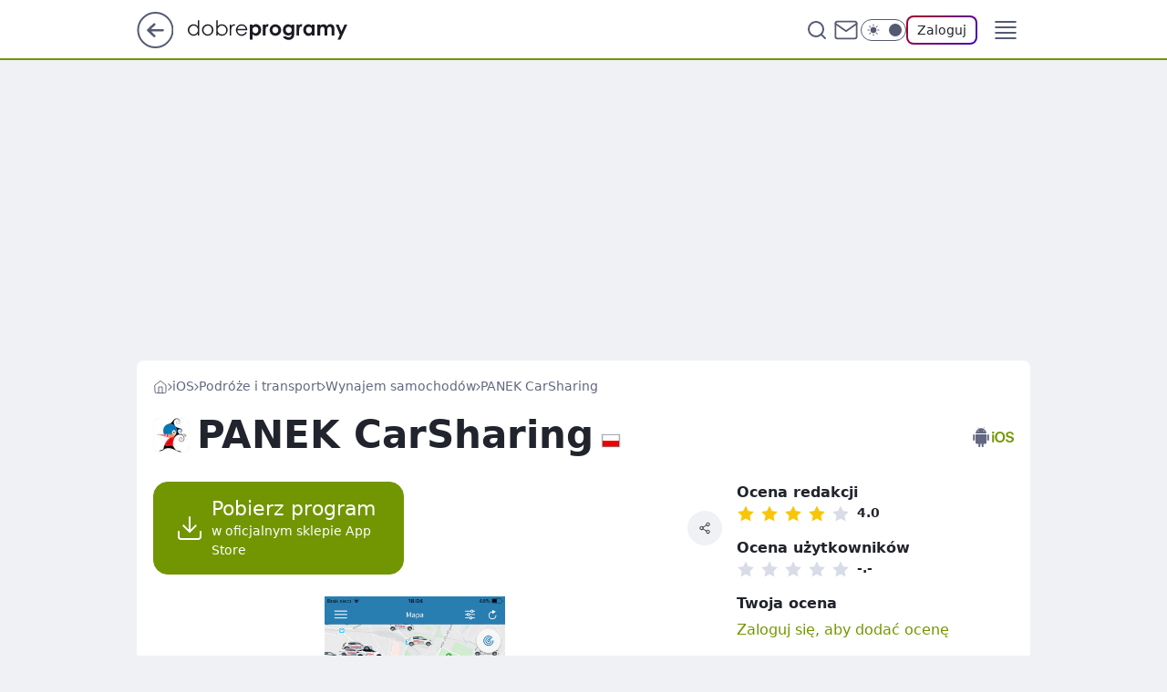

--- FILE ---
content_type: text/html; charset=utf-8
request_url: https://www.dobreprogramy.pl/panek-carsharing,program,ios,6628622868838017
body_size: 24342
content:
<!doctype html><html lang="pl"><head><meta charSet="utf-8"/><meta http-equiv="x-ua-compatible" content="ie=edge"/><title data-react-helmet="true">PANEK CarSharing (iOS) - dobreprogramy</title><link rel="canonical" href="https://www.dobreprogramy.pl/panek-carsharing,program,ios,6628622868838017" data-react-helmet="true"/><meta property="fb:app_id" content="1742181556037098"/><meta property="fb:pages" content="305335630685"/><meta property="og:site_name" content="dobreprogramy"/><meta property="og:locale" content="pl_PL"/><meta property="og:title" content="PANEK CarSharing (iOS) - dobreprogramy" data-react-helmet="true"/><meta property="og:description" content="PANEK CarSharing to aplikacja, która umożliwia wygodny wynajem samochodu na minuty w większości największych miast w Po…" data-react-helmet="true"/><meta property="og:url" content="https://www.dobreprogramy.pl/panek-carsharing,program,ios,6628622868838017" data-react-helmet="true"/><meta name="twitter:card" content="summary_large_image" data-react-helmet="true"/><meta name="twitter:title" content="PANEK CarSharing (iOS) - dobreprogramy" data-react-helmet="true"/><meta name="twitter:description" content="PANEK CarSharing to aplikacja, która umożliwia wygodny wynajem samochodu na minuty w większości największych miast w Po…" data-react-helmet="true"/><meta property="og:type" content="website" data-react-helmet="true"/><meta property="og:image" content="https://i.wpimg.pl/720x1280/img.dobreprogramy.pl/Images/Tools/94959/3754e2ac-a815-4270-a063-f647561d662d.PNG" data-react-helmet="true"/><meta property="og:image:url" content="https://i.wpimg.pl/720x1280/img.dobreprogramy.pl/Images/Tools/94959/3754e2ac-a815-4270-a063-f647561d662d.PNG" data-react-helmet="true"/><meta name="twitter:image" content="https://i.wpimg.pl/720x1280/img.dobreprogramy.pl/Images/Tools/94959/3754e2ac-a815-4270-a063-f647561d662d.PNG" data-react-helmet="true"/><meta name="twitter:card" content="summary_large_image" data-react-helmet="true"/><meta name="twitter:site" content="@dobreprogramy"/><meta name="description" data-react-helmet="true" content="PANEK CarSharing to aplikacja, która umożliwia wygodny wynajem samochodu na minuty w większości największych miast w Po…"/><meta name="title" data-react-helmet="true" content="PANEK CarSharing (iOS) - dobreprogramy"/><meta name="logo" content="https://www.dobreprogramy.pl/L2xvZ28uY1MZFCwBFw5uR1pMeB1UGitdVgY0VRoI"/><meta name="viewport" content="width=device-width, initial-scale=1"/><meta name="breakpoints" content="629, 1139, 1365"/><meta name="content-width" content="device-width, 630, 980, 1280"/><link rel="manifest" href="/site.webmanifest"/><meta name="mobile-web-app-capable" content="yes"/><meta name="apple-mobile-web-app-capable" content="yes"/><meta name="apple-mobile-web-app-status-bar-style" content="black-translucent"/><meta name="theme-color" content="var(--color-pea-500)"/><link rel="apple-touch-icon" href="/resources/icons/icon.png"/><link href="/assets/9952fc4/staticStyles.css" rel="preload" as="style"/><link href="/assets/9952fc4/defaultThemeStyles.css" rel="preload" as="style"/><link href="/assets/9952fc4/0a14e48c.css" rel="preload" as="style"/><link href="/assets/9952fc4/50f85b47.css" rel="preload" as="style"/><link href="/assets/9952fc4/3f93db41.css" rel="preload" as="style"/><link href="https://www.dobreprogramy.pl/[base64]" rel="preload" as="script" crossorigin="anonymous"/><link href="https://www.wp.pl" rel="preconnect"/><link href="https://v.wpimg.pl" rel="preconnect"/><link href="https://www.googletagservices.com" rel="preconnect"/><link href="https://securepubads.g.doubleclick.net" rel="preconnect"/><link href="//connect.facebook.net" rel="dns-prefetch"/><link href="//cdn.pushpushgo.com" rel="dns-prefetch"/><link href="//ad.doubleclick.net" rel="dns-prefetch"/><link href="//pagead2.googlesyndication.com" rel="dns-prefetch"/><link href="//static.criteo.net" rel="dns-prefetch"/><link href="//fonts.googleapis.com" rel="dns-prefetch"/><link href="//fonts.gstatic.com" rel="dns-prefetch"/><link href="//c.amazon-adsystem.com" rel="dns-prefetch"/><link href="//bidder.criteo.com" rel="dns-prefetch"/><link href="//adx.adform.net" rel="dns-prefetch"/><link href="//fastlane.rubiconproject.com" rel="dns-prefetch"/><link href="//i.connectad.io" rel="dns-prefetch"/><link href="//hbopenbid.pubmatic.com" rel="dns-prefetch"/><link href="//htlb.casalemedia.com" rel="dns-prefetch"/><link href="//ib.adnxs.com" rel="dns-prefetch"/><link href="//ads.businessclick.com" rel="dns-prefetch"/><link href="//wirtualn-d.openx.net" rel="dns-prefetch"/><link href="//an.facebook.com" rel="dns-prefetch"/><link href="//a.teads.tv" rel="dns-prefetch"/><link href="//prebid-eu.creativecdn.com" rel="dns-prefetch"/><link rel="stylesheet" type="text/css" href="/assets/9952fc4/staticStyles.css"/><style id="inlineStyles">:root{--color-pea-50:#f5fbe1;--color-pea-100:#dbee9d;--color-pea-200:#8fbb01;--color-pea-300:#88ae04;--color-pea-400:#799e00;--color-pea-400-rgb:121, 158, 0;--color-pea-500:#729601;--color-pea-500-rgb:114, 150, 1;--color-pea-600:#6c8d00;--color-pea-700:#648300;--color-brand:var(--color-pea-500);--color-brand-rgb:var(--color-pea-500-rgb);--color-brand-lightened:#98c204;--color-brand-darkened:#759703;--color-brand-white:#f6fed7;--color-brand-link:var(--color-pea-500);--radius-brand:8px;}body.dark{--color-brand:var(--color-pea-400);--color-brand-rgb:var(--color-pea-400-rgb);--color-brand-link:var(--color-pea-200);}</style><link id="theme" rel="stylesheet" type="text/css" href="/assets/9952fc4/defaultThemeStyles.css"/><link rel="stylesheet" type="text/css" href="/assets/9952fc4/0a14e48c.css"/><link rel="stylesheet" type="text/css" href="/assets/9952fc4/50f85b47.css"/><link rel="stylesheet" type="text/css" href="/assets/9952fc4/3f93db41.css"/><script src="https://www.dobreprogramy.pl/[base64]" crossorigin="anonymous"></script><script id="wpjslib-config">
          var screeningv2 = true;
          var WP = [];
          var wp_gaf_targeting = {"rv":"2","spin":"blxpueyy","rekids":"235655","prefly":"1","advSlots":"006","ctype":"program","cid":"6628622868838017","cview":"","cuct":"","ccategory":"podroze_i_transport","REKtagi":"","tmt":"","ciab":"IAB19,IAB-v3-39,IAB2","phtml":"www.dobreprogramy.pl/panek-carsharing,program,ios,6628622868838017"};
          
          var rekid = '235655';
          var wp_sn = 'dobreprogramy';
          var wp_mobile = false;
          var wp_defer_vendors = 'siteReady';
          
          
          var wp_fb_id = null;
          var wp_push_notification_on = true;
          
          
          
          
  
  var wp_consent_color = 'var(--color-pea-500)'
  var wp_consent_logo = 'https://www.dobreprogramy.pl/logo.png'
  
  
  
  var wp_lang = 'pl';
  
          var wp_spa_config = {"platform":"desktop","payload":{"dot":{"ctype":"program","cplatform":"crisp","csystem":"ncr","cid":"6628622868838017","cname":"PANEK CarSharing","ccategory":"Podróże i transport","csubcategory":"Wynajem samochodów","csysop":"iOS","cdate":"2021-03-16","ciab":"IAB19,IAB-v3-39,IAB2","ctlength":"1037","bunch":"App","href":"https://www.dobreprogramy.pl/panek-carsharing,program,ios,6628622868838017","canonical":"https://www.dobreprogramy.pl/panek-carsharing,program,ios,6628622868838017","darkmode":0}},"desktop":{"dot":{"base":"dobreprogramy","bunches":{"Home":"232275","Publication":"237755","Video":"237756","PublicationsListing":"237757","AppsIndex":"237763","AppsListing":"237763","App":"235655","AppPostDownload":"235662","AppThankYou":"235723","BlogsIndex":"237772","Blog":"237771","PublicationPremium":"240807","Gallery":"242492"}}},"mobile":{"dot":{"base":"dobreprogramy","bunches":{"Home":"234300","Publication":"237758","Video":"237759","PublicationsListing":"237760","AppsIndex":"237764","AppsListing":"237764","App":"235661","AppPostDownload":"235663","AppThankYou":"235663","BlogsIndex":"237774","Blog":"237773","PublicationPremium":"240808","Gallery":"242493"}}}};
          var TECH = true;
          
          wp_spa_config.payload.dot.layout = window.matchMedia('(min-width: 1366px)').matches ? 'wide' : 'narrow';
          window.matchMedia('(min-width: 1366px)').addEventListener('change', function(event) {
            wp_dot_addparams.layout = event.matches ? 'wide' : 'narrow';
          });
          
          var getPopoverAnchor = async () => document.querySelector('[data-role="onelogin-button"]');
          </script><meta name="gaf" content="blxpueyy"/><script id="gaf-fallback">!function(e,f){try{if(!document.cookie.match('(^|;)\s*WPdp=([^;]*)')||/google/i.test(window.navigator.userAgent))return;f.WP=f.WP||[];f.wp_pvid=f.wp_pvid||(function(){var output='';while(output.length<20){output+=Math.random().toString(16).substr(2);output=output.substr(0,20)}return output})(20);var abtest=function(){function e(t){return!(null==t)&&"object"==typeof t&&!Array.isArray(t)&&0<Object.keys(t).length}var t="",r=f.wp_abtest;return e(r)&&(t=Object.entries(r).map(([r,t])=>{if(e(t))return Object.entries(t).map(([t,e])=>r+"|"+t+"|"+e).join(";")}).join(";")),t}();var r,s,c=[["https://www","dobreprogramy","pl/[base64]"].join('.'),["pvid="+f.wp_pvid,(s=e.cookie.match(/(^|;)\s*PWA_adbd\s*=\s*([^;]+)/),"PWA_adbd="+(s?s.pop():"0")),location.search.substring(1),(r=e.referrer,r&&"PWAref="+encodeURIComponent(r.replace(/^https?:\/\//,""))),f.wp_sn&&"sn="+f.wp_sn, abtest&&"abtest="+encodeURIComponent(abtest)].filter(Boolean).join("&")].join("/?");e.write('<scr'+'ipt src="'+c+'"><\/scr'+'ipt>')}catch(_){console.error(_)}}(document,window);</script><script crossorigin="anonymous" src="https://www.dobreprogramy.pl/[base64]" id="wpjslib6" type="module" async=""></script><link rel="alternate" type="application/rss+xml" title="Aktualności" href="/rss/aktualnosci"/><link href="/rss/programy,aktualizacje,ios" rel="alternate" type="application/rss+xml" title="Aktualizacje programów dla iOS"/></head><body data-blocked-scroll="false" class=""><div data-container="true" id="root"><div class="bLxQaoRk"><div class="bLxQaZQo"><div class="bLxPUEYE"></div></div><div><script>(function (querySelector, slotNumber, querySelectorAlternative, handleNativeAd, nativeAdComponentClass) {var WP = window.WP;var setNative;if (handleNativeAd) {if (nativeAdComponentClass) {setNative = handleNativeAd(nativeAdComponentClass);}else {setNative = handleNativeAd;}}else {setNative = function (data, onViewCallback) {if (!window.callbacksAf) {window.callbacksAf = {};}var slotData = {dataNative: data,onViewCallback: onViewCallback,};window.callbacksAf[slotNumber] = slotData;};}if (typeof querySelector !== 'undefined' && typeof WP !== 'undefined') {WP.push(function () {WP.gaf.registerSlot(slotNumber, querySelector, {setNative: setNative,alternativeSlot: querySelectorAlternative,});});}})('.bLxPUEYE', 6, '', null, '')</script></div></div><div class="bLxQaoRo"><div class="bLxQaZQs"><div class="bLxPUEYI"></div></div><div></div></div><div class="bLxQaoSP"><div class="bLxQaZRT"><div class="bLxPUFaj"></div></div><div><script>(function (querySelector, slotNumber, querySelectorAlternative, handleNativeAd, nativeAdComponentClass) {var WP = window.WP;var setNative;if (handleNativeAd) {if (nativeAdComponentClass) {setNative = handleNativeAd(nativeAdComponentClass);}else {setNative = handleNativeAd;}}else {setNative = function (data, onViewCallback) {if (!window.callbacksAf) {window.callbacksAf = {};}var slotData = {dataNative: data,onViewCallback: onViewCallback,};window.callbacksAf[slotNumber] = slotData;};}if (typeof querySelector !== 'undefined' && typeof WP !== 'undefined') {WP.push(function () {WP.gaf.registerSlot(slotNumber, querySelector, {setNative: setNative,alternativeSlot: querySelectorAlternative,});});}})('.bLxPUFaj', 89, '', null, '')</script></div></div><div class="blxpueyyh"></div><div class="Nar"><header class="Xbf" data-st-area="header"><div class="Xb"><div class="B7b"><a href="https://www.wp.pl/?src01=20804" class="B7hx cHJldmVudENC" data-st-area="goToSG" target="_blank" rel="noopener"><svg xmlns="http://www.w3.org/2000/svg" width="41" height="40" fill="none" class="B7h1"><circle cx="20.447" cy="20" r="19" fill="transparent" stroke="currentColor" stroke-width="2"></circle><path fill="currentColor" d="m18.5 12.682-.166.133-6.855 6.472a1 1 0 0 0-.089.099l.117-.126q-.087.082-.155.175l-.103.167-.075.179q-.06.178-.06.374l.016.193.053.208.08.178.103.16.115.131 6.853 6.47a1.4 1.4 0 0 0 1.897 0 1.213 1.213 0 0 0 .141-1.634l-.14-.157-4.537-4.283H28.44c.741 0 1.342-.566 1.342-1.266 0-.635-.496-1.162-1.143-1.252l-.199-.014-12.744-.001 4.536-4.281c.472-.445.519-1.14.141-1.634l-.14-.158a1.4 1.4 0 0 0-1.55-.237z"></path></svg></a></div><div class="Xbh"><a href="/" class="E5of cHJldmVudENC" title="dobreprogramy"><svg class="header__siteLogo Xbj"><use href="/resources/siteLogo.svg#root"></use></svg></a></div><ul class="BXhf"><li class="D3ll"><div class="D3ln"><span class="HPvt HPvh HPvb"><a href="/programy,windows" class="FXa7 FXql D3a7 E5of cHJldmVudENC">Programy</a></span></div></li><li class="D3ll"><div class="D3ln"><span class="HPvt HPvh HPvb"><a href="https://polygamia.pl/" class="FXa7 FXql D3a7 E5of cHJldmVudENC" target="_blank" rel="noopener">Gry</a></span></div></li><li class="D3ll"><div class="D3ln"><span class="HPvt HPvh HPvb"><a href="https://forum.dobreprogramy.pl/" class="FXa7 FXql D3a7 E5of cHJldmVudENC" target="_blank" rel="noopener">Forum</a></span></div></li><li class="D3ll"><div class="D3ln"><span class="HPvt HPvh HPvb"><a href="oprogramowanie,temat,6025192534766209" class="FXa7 FXql D3a7 E5of cHJldmVudENC">Newsy</a></span></div></li><li class="D3ll"><div class="D3ln"><span class="HPvt HPvh HPvb"><a href="/dostales-dziwny-sms-lub-telefon-daj-nam-znac-ostrzezemy-innych,6859066034784928a" class="FXa7 FXqj FXql D3a7 E5of cHJldmVudENC">Zgłoś oszustwo</a></span></div></li><li class="D3ll"><div class="D3ln"><span class="HPvt HPvh HPvb"><a href="https://cyfrowibezpieczni.wp.pl/" class="FXa7 FXql D3a7 E5of cHJldmVudENC" target="_blank" rel="noopener">Cyfrowi Bezpieczni</a></span></div></li></ul><div class="B5ht"><div class="B5hv"><div class="Zb3 Zbz"><div class="Zb5"><div class="Zb7"><input type="text" class="Zb9" placeholder="Szukaj w dobreprogramy" value=""/><button type="button" class="HHb HHof Zcb" aria-label="Szukaj"><svg xmlns="http://www.w3.org/2000/svg" fill="none" stroke="currentColor" stroke-linecap="round" stroke-linejoin="round" stroke-width="2" viewBox="0 0 24 24" class="Zbd"><circle cx="11" cy="11" r="8"></circle><path d="m21 21-4.35-4.35"></path></svg></button></div></div></div></div><a href="https://poczta.wp.pl/login/login.html" class="cHJldmVudENC"><svg xmlns="http://www.w3.org/2000/svg" fill="none" viewBox="0 0 32 32" class="B5bd"><path stroke="currentColor" stroke-linecap="round" stroke-linejoin="round" stroke-width="1.8" d="M6.66 6.66h18.68a2.34 2.34 0 0 1 2.335 2.334v14.012a2.34 2.34 0 0 1-2.335 2.335H6.66a2.34 2.34 0 0 1-2.335-2.335V8.994A2.34 2.34 0 0 1 6.66 6.66"></path><path stroke="currentColor" stroke-linecap="round" stroke-linejoin="round" stroke-width="1.8" d="M27.676 8.994 16 17.168 4.324 8.994"></path></svg></a><div class="B5bv"><div><input type="checkbox" class="ARc5" id="darkModeCheckbox"/><label class="ARa-" for="darkModeCheckbox"><div class="ARc7"><svg xmlns="http://www.w3.org/2000/svg" fill="currentColor" viewBox="0 0 16 16" class="ARc9 ARc-"><path d="M15.293 11.293A8 8 0 0 1 4.707.707a8.001 8.001 0 1 0 10.586 10.586"></path></svg><svg xmlns="http://www.w3.org/2000/svg" fill="currentColor" viewBox="0 0 30 30" class="ARc9"><path d="M14.984.986A1 1 0 0 0 14 2v3a1 1 0 1 0 2 0V2A1 1 0 0 0 14.984.986M5.797 4.8a1 1 0 0 0-.695 1.717l2.12 2.12a1 1 0 1 0 1.415-1.413L6.516 5.102a1 1 0 0 0-.72-.303m18.375 0a1 1 0 0 0-.688.303l-2.12 2.12a1 1 0 1 0 1.413 1.415l2.121-2.121a1 1 0 0 0-.726-1.717M15 8a7 7 0 0 0-7 7 7 7 0 0 0 7 7 7 7 0 0 0 7-7 7 7 0 0 0-7-7M2 14a1 1 0 1 0 0 2h3a1 1 0 1 0 0-2zm23 0a1 1 0 1 0 0 2h3a1 1 0 1 0 0-2zM7.91 21.06a1 1 0 0 0-.687.303l-2.121 2.121a1 1 0 1 0 1.414 1.414l2.12-2.12a1 1 0 0 0-.726-1.717m14.15 0a1 1 0 0 0-.697 1.717l2.121 2.121a1 1 0 1 0 1.414-1.414l-2.12-2.12a1 1 0 0 0-.717-.303m-7.076 2.926A1 1 0 0 0 14 25v3a1 1 0 1 0 2 0v-3a1 1 0 0 0-1.016-1.014"></path></svg></div><div class="ARdd"></div></label></div></div><div class="JJcj"><button type="button" class="HHb HHof D-d9" aria-label="Zaloguj się" data-role="onelogin-button"><span class="HPwx D-l3 HPvh">Zaloguj</span></button><div class="JJch"></div></div></div><div class="Xbp"><div role="button" tabindex="0" aria-label="Menu" class="AHcn"><svg xmlns="http://www.w3.org/2000/svg" fill="none" viewBox="0 0 32 32"><path stroke="currentColor" stroke-linecap="round" stroke-linejoin="round" stroke-width="1.8" d="M5 19h22M5 13h22M5 7h22M5 25h22"></path></svg></div><div class="CBif"><aside class="CBin"><div class="CBip"><div class="Zb3 Zb1"><div class="Zb5"><div class="Zb7"><input type="text" class="Zb9" placeholder="Szukaj w dobreprogramy" value=""/><div class="Zcb"><svg xmlns="http://www.w3.org/2000/svg" fill="none" stroke="currentColor" stroke-linecap="round" stroke-linejoin="round" stroke-width="2" viewBox="0 0 24 24" class="Zbd"><circle cx="11" cy="11" r="8"></circle><path d="m21 21-4.35-4.35"></path></svg></div></div></div></div><nav class="CBij"><ul class="EBhf"><li class="EBl-"><span class="EBln"><div class="EBl9"><a href="/programy,windows" class="FXa7 EBa7 E5of cHJldmVudENC">Programy</a></div></span></li><li class="EBl-"><span class="EBln"><div class="EBl9"><a href="https://polygamia.pl/" class="FXa7 EBa7 E5of cHJldmVudENC" target="_blank" rel="noopener">Gry</a></div></span></li><li class="EBl-"><span class="EBln"><div class="EBl9"><a href="https://forum.dobreprogramy.pl/" class="FXa7 EBa7 E5of cHJldmVudENC" target="_blank" rel="noopener">Forum</a></div></span></li><li class="EBl-"><span class="EBln"><div class="EBl9"><a href="oprogramowanie,temat,6025192534766209" class="FXa7 EBa7 E5of cHJldmVudENC">Newsy</a></div></span></li><li class="EBl-"><span class="EBln"><div class="EBl9"><a href="/dostales-dziwny-sms-lub-telefon-daj-nam-znac-ostrzezemy-innych,6859066034784928a" class="FXa7 FXqj EBa7 E5of cHJldmVudENC">Zgłoś oszustwo</a></div></span></li><li class="EBl-"><span class="EBln"><div class="EBl9"><a href="https://cyfrowibezpieczni.wp.pl/" class="FXa7 EBa7 E5of cHJldmVudENC" target="_blank" rel="noopener">Cyfrowi Bezpieczni</a></div></span></li></ul></nav></div></aside></div></div></div><div id="loading-bar" class="BZhh"></div></header></div><div class="bLxPYhTV"></div><div class="Nan"><div class="Jv"><style>.bLxPVpXF{
      min-height: 0px;
      display: flex;
      align-items: center;
      justify-content: center;
      margin: 15px auto;
    }
      .bLxPZDSd{
    min-height: inherit;
    height: inherit;
    position: inherit;
    display: inherit;
    flex: 0 0 100%;
  }</style><div class="bLxPVpXF Hj Hv Hl"><div><script>(function (slotNumber, querySelector, optionsRaw) {
    var WP = window.WP;
    var options = optionsRaw && JSON.parse(optionsRaw);
    WP.push(function () {
        WP.gaf.registerPlaceholder(slotNumber, querySelector, options);
    });
}(3, '.bLxPVpXF' , '{"fixed":true,"sticky":false,"durable":false,"margin":"15px auto"}'))</script></div><img class="bLxPWaWJ" src="https://v.wpimg.pl/ZXJfd3AudTkrBBIAbg54LGhcRlAxHQUrPgJGH2MAeGJoSQ1eIBI_K2UHAEVuBTY5KQMMXC0RPyoVERQdMgM9ejc"/><div class="bLxPZDSd"><style>.bLxQaoRh, .bLxQaZQl {
    min-height: inherit;
    height: inherit;
    position: inherit;
    display: inherit;
    flex: 0 0 100%;
  }</style><div class="bLxQaoRh"><div class="bLxQaZQl"><div class="bLxPUEYB"></div></div><div><script>(function (querySelector, slotNumber, querySelectorAlternative, handleNativeAd, nativeAdComponentClass) {var WP = window.WP;var setNative;if (handleNativeAd) {if (nativeAdComponentClass) {setNative = handleNativeAd(nativeAdComponentClass);}else {setNative = handleNativeAd;}}else {setNative = function (data, onViewCallback) {if (!window.callbacksAf) {window.callbacksAf = {};}var slotData = {dataNative: data,onViewCallback: onViewCallback,};window.callbacksAf[slotNumber] = slotData;};}if (typeof querySelector !== 'undefined' && typeof WP !== 'undefined') {WP.push(function () {WP.gaf.registerSlot(slotNumber, querySelector, {setNative: setNative,alternativeSlot: querySelectorAlternative,});});}})('.bLxPUEYB', 3, '.bLxPXwUR', null, '')</script></div></div></div></div></div></div><div class="bLxPYhTY"></div><main class="CFat wpp-floating"><div class="CFiv"></div><article id="main-content"><div><span class="HPvt H5yb H5yd HPvh"><a href="/" class="E5of cHJldmVudENC" title="dobreprogramy"><svg xmlns="http://www.w3.org/2000/svg" fill="none" viewBox="0 0 16 16" class="H5bd"><path stroke="currentColor" stroke-linecap="round" stroke-linejoin="round" d="m2 6 6-4.666L14 6v7.334a1.333 1.333 0 0 1-1.333 1.333H3.333A1.333 1.333 0 0 1 2 13.334z"></path><path stroke="currentColor" stroke-linecap="round" stroke-linejoin="round" d="M6 14.667V8h4v6.667"></path></svg></a><svg xmlns="http://www.w3.org/2000/svg" fill="currentColor" viewBox="0 0 14 24" class="H5yf"><path d="M9.48 11.648a.5.5 0 0 1 0 .704L.7 21.195a1 1 0 0 0 0 1.41l.676.68a1 1 0 0 0 1.419 0L13.3 12.705a1 1 0 0 0 0-1.41L2.795.715a1 1 0 0 0-1.42 0l-.675.68a1 1 0 0 0 0 1.41z"></path></svg><a href="/programy,ios" class="E5of cHJldmVudENC" title="iOS">iOS</a><svg xmlns="http://www.w3.org/2000/svg" fill="currentColor" viewBox="0 0 14 24" class="H5yf"><path d="M9.48 11.648a.5.5 0 0 1 0 .704L.7 21.195a1 1 0 0 0 0 1.41l.676.68a1 1 0 0 0 1.419 0L13.3 12.705a1 1 0 0 0 0-1.41L2.795.715a1 1 0 0 0-1.42 0l-.675.68a1 1 0 0 0 0 1.41z"></path></svg><a href="/podroze-i-transport,programy,ios,6505386385135233" class="E5of cHJldmVudENC" title="Podróże i transport">Podróże i transport</a><svg xmlns="http://www.w3.org/2000/svg" fill="currentColor" viewBox="0 0 14 24" class="H5yf"><path d="M9.48 11.648a.5.5 0 0 1 0 .704L.7 21.195a1 1 0 0 0 0 1.41l.676.68a1 1 0 0 0 1.419 0L13.3 12.705a1 1 0 0 0 0-1.41L2.795.715a1 1 0 0 0-1.42 0l-.675.68a1 1 0 0 0 0 1.41z"></path></svg><a href="/wynajem-samochodow,programy,ios,6505386416350849" class="E5of cHJldmVudENC" title="Wynajem samochodów">Wynajem samochodów</a><svg xmlns="http://www.w3.org/2000/svg" fill="currentColor" viewBox="0 0 14 24" class="H5yf"><path d="M9.48 11.648a.5.5 0 0 1 0 .704L.7 21.195a1 1 0 0 0 0 1.41l.676.68a1 1 0 0 0 1.419 0L13.3 12.705a1 1 0 0 0 0-1.41L2.795.715a1 1 0 0 0-1.42 0l-.675.68a1 1 0 0 0 0 1.41z"></path></svg><span class="H5yh">PANEK CarSharing</span></span><script type="application/ld+json">{"@context":"https://schema.org/","@type":"BreadcrumbList","itemListElement":[{"@type":"ListItem","position":1,"name":"dobreprogramy","item":"https://www.dobreprogramy.pl/"},{"@type":"ListItem","position":2,"name":"iOS","item":"https://www.dobreprogramy.pl/programy,ios"},{"@type":"ListItem","position":3,"name":"Podróże i transport","item":"https://www.dobreprogramy.pl/podroze-i-transport,programy,ios,6505386385135233"},{"@type":"ListItem","position":4,"name":"Wynajem samochodów","item":"https://www.dobreprogramy.pl/wynajem-samochodow,programy,ios,6505386416350849"},{"@type":"ListItem","position":5,"name":"PANEK CarSharing"}]}</script><div class="S1d"><div class="W1b"><img class="W1bd" src="https://v.wpimg.pl/YTQ2Yi5wdjUwUC9aGgx7IHMIewBcVXV2JBBjSxoUdmBhSm1ZGh40M39WNgtHEikmPlUrCFgOdyQ9HRAEVBA8J35mNgZZPjo7Px1gXQxCYHtkAm8LVERuMXwDPV4MWm02ZVB0CAxHOnlmVjsNBUM8YDAGbwsbBzczc08" alt="PANEK CarSharing ikona"/><h1 class="W1xb">PANEK CarSharing<svg xmlns="http://www.w3.org/2000/svg" fill="none" viewBox="0 0 20 14" class="W1a17"><path fill="#fff" d="M1 .5h18V7H1z"></path><path fill="#f10000" d="M1 7h18v6.5H1z"></path><path stroke="currentColor" stroke-width="0.5" d="M1 .25H.75v13.5h18.5V.25z"></path></svg></h1></div><div class="S3aeh S1aeh"><a href="/panek-carsharing,program,android,6628623121262721" class="E5of cHJldmVudENC" title="Android"><svg xmlns="http://www.w3.org/2000/svg" fill="currentColor" viewBox="0 0 17 23" class="S3sl"><path d="M.984 8.706a.957.957 0 0 0-.96.959v4.656a.96.96 0 0 0 .282.68 1 1 0 0 0 .304.207.9.9 0 0 0 .374.077.96.96 0 0 0 .535-.166 1 1 0 0 0 .346-.425 1 1 0 0 0 .075-.373V9.665a1 1 0 0 0-.075-.375.96.96 0 0 0-.508-.51.9.9 0 0 0-.373-.074m15.031 0a.956.956 0 0 0-.957.959v4.656a.96.96 0 0 0 .28.68.956.956 0 0 0 1.214.118.96.96 0 0 0 .424-.798V9.665a.97.97 0 0 0-.164-.538.9.9 0 0 0-.26-.259 1 1 0 0 0-.537-.162m-13.215 0v8.625a1.45 1.45 0 0 0 .246.807 1.46 1.46 0 0 0 .902.607q.14.03.289.03h1.537v2.446a.96.96 0 0 0 .281.68 1 1 0 0 0 .305.207.9.9 0 0 0 .373.076.95.95 0 0 0 .884-.59 1 1 0 0 0 .076-.373v-2.447h1.635v2.447a.96.96 0 0 0 .281.68.96.96 0 0 0 .676.283.96.96 0 0 0 .94-.77 1 1 0 0 0 .02-.194v-2.446h1.537a1.43 1.43 0 0 0 1.409-1.152q.03-.142.029-.291V8.723l-.001-.004v-.004l-.002-.005v-.004zm8.496-5.849.127-.24.128-.24.128-.24.128-.239.128-.24.128-.24.128-.24.128-.24-.026-.013-.026-.015-.026-.014-.027-.014-.026-.015-.026-.014-.026-.015-.026-.014-.128.24-.129.24-.128.24-.128.24-.129.24-.128.239-.129.24-.128.24a5.6 5.6 0 0 0-2.576-.62 5.5 5.5 0 0 0-1.28.146 5 5 0 0 0-.602.176 5 5 0 0 0-.573.24l-.124-.233-.125-.233-.124-.232-.125-.233-.124-.233-.125-.233-.124-.233-.124-.233-.027.015-.027.014-.026.014L4.95.88l-.026.014-.027.014-.026.015-.027.014.124.231.124.232.124.231.124.231.124.232.124.231.124.232.124.231A5.73 5.73 0 0 0 2.9 6.983q-.057.39-.06.796h11.336a5.7 5.7 0 0 0-.467-2.23 5.7 5.7 0 0 0-2.415-2.695zM5.588 5.586a.52.52 0 0 1-.301-.094.55.55 0 0 1-.197-.66.5.5 0 0 1 .117-.173.6.6 0 0 1 .172-.117.55.55 0 0 1 .318-.032.55.55 0 0 1 .42.425.54.54 0 0 1-.227.557.54.54 0 0 1-.302.094m5.747 0a.53.53 0 0 1-.38-.16.545.545 0 0 1 .49-.916.53.53 0 0 1 .338.23.56.56 0 0 1 .049.513.55.55 0 0 1-.286.29.6.6 0 0 1-.21.043"></path></svg></a><div><svg xmlns="http://www.w3.org/2000/svg" fill="currentColor" viewBox="0 0 32.326 16" class="S3sl S3at7"><path d="M.305 15.743h2.66V4.332H.305Zm1.33-12.869a1.458 1.458 0 1 0 0-2.831 1.458 1.458 0 1 0 0 2.9ZM11.822.043c-4.5 0-7.378 3.088-7.378 8S7.318 16 11.822 16s7.314-3.088 7.314-7.957-2.831-8-7.314-8m0 2.359c2.745 0 4.5 2.145 4.5 5.619s-1.759 5.619-4.5 5.619-4.504-2.144-4.504-5.62 1.737-5.6 4.5-5.6Zm8.429 9.008c.129 2.853 2.445 4.59 6.005 4.59s6.07-1.823 6.07-4.761c0-2.295-1.33-3.582-4.461-4.29l-1.759-.472c-1.909-.45-2.681-1.029-2.681-2.145s1.18-2.145 2.917-2.145 2.981.858 3.088 2.316h2.642c-.068-2.594-2.32-4.46-5.708-4.46s-5.727 1.887-5.727 4.611c0 2.145 1.33 3.582 4.182 4.29l1.995.472c1.952.45 2.724 1.094 2.724 2.145s-1.287 2.145-3.131 2.145-3.3-.794-3.475-2.295Z"></path></svg></div></div></div></div><div class="IPpd FPpp"><div class="FPdn"><div class="MLajp"><button class="HHu3 HHb RNal3" type="button"><div class="HHbd HHuv"><svg xmlns="http://www.w3.org/2000/svg" fill="none" stroke="currentColor" stroke-linecap="round" stroke-linejoin="round" stroke-width="1.5" viewBox="0 0 24 24"><path d="M21 15v4a2 2 0 0 1-2 2H5a2 2 0 0 1-2-2v-4m4-5 5 5 5-5m-5 5V3"></path></svg></div><div><div class="HHa-">Pobierz program</div><div class="HHqt">w oficjalnym sklepie App Store</div></div></button><div class="JJcj"><button class="HHu7 HHb I5aat" type="button" aria-label="UDOSTĘPNIJ"><div class="HHbd HHuv"><svg xmlns="http://www.w3.org/2000/svg" fill="none" stroke="currentColor" viewBox="0 0 16 16"><path stroke-linecap="round" stroke-linejoin="round" d="M12 5.333a2 2 0 1 0 0-4 2 2 0 0 0 0 4M4 10a2 2 0 1 0 0-4 2 2 0 0 0 0 4m8 4.667a2 2 0 1 0 0-4 2 2 0 0 0 0 4m-6.273-5.66 4.553 2.653m-.007-7.32L5.727 6.993"></path></svg></div></button><div class="JJch"></div></div></div><figure class="MVaj7"><div class="MVaj9"><div class="Bd"><div class="Bb"><div class="multiItemsSlider parentHeight"><div id="SliderChunk_351616759398540695" class="splide MVk3 PNaax"><div class="splide__track PNao3 PNaax PNaox PNaoz PNao1" style="--js-number-of-slides:3;--js-slider-right-padding:50px;--js-xs-slider-right-padding:50px;--js-sm-slider-right-padding:50px;--js-md-slider-right-padding:50px;--js-slider-left-padding:0px;--js-xs-slider-left-padding:0px;--js-sm-slider-left-padding:0px;--js-md-slider-left-padding:0px;--js-slider-gap:12px;--js-per-page:1;--js-xs-per-page:1;--js-sm-per-page:1;--js-md-per-page:1"><ul class="splide__list ssrContainerDefault PNao3"><li class="splide__slide ssrSlideDefault PNao3"><div tabindex="0" role="button" class="MVakb"><img src="https://v.wpimg.pl/NjJkLlBOYQsrCTpfbTRsHmhRbgUrbWJIP0l2Tm0sYVl9XjRDKyIpRC4ELh4nPzwFLRktATthPgZlIiENJSo9RR4EIwAxYHdec151Q3F4e14vWS0Pby52W39GeF51f2MLel1_QSR5el1_XX0IdHl8DmQ7AitgMg" srcSet="https://v.wpimg.pl/NjYyZC5QYQs4GyxwGipsHntDeCpcc2JILFtgYRpnfFMhVjMuUn8qBTsLPzNHPikYOBQjbUU9YSM0GD0mRn4aBTYVKWwMZXdfYFZpdABlK1g4GnciDWB7R21LbXMYMH5calQ8dQFme1xoHWx1BzVgOhc-eD4 629w, https://v.wpimg.pl/NjYyZC5QYQs4GyxwGipsHntDeCpcc2JILFtgYRpnflIhVjMuUn8qBTsLPzNHPikYOBQjbUU9YSM0GD0mRn4aBTYVKWwMZXdfYFZpdABlK1g4GnciDWB7R21LbXMYMH5calQ8dQFme1xoHWx1BzVgOhc-eD4 608w, https://v.wpimg.pl/NjYyZC5QYQs4GyxwGipsHntDeCpcc2JILFtgYRpnfF4hVjMuUn8qBTsLPzNHPikYOBQjbUU9YSM0GD0mRn4aBTYVKWwMZXdfYFZpdABlK1g4GnciDWB7R21LbXMYMH5calQ8dQFme1xoHWx1BzVgOhc-eD4 624w, https://v.wpimg.pl/NjYyZC5QYQs4GyxwGipsHntDeCpcc2JILFtgYRppfVghVjMuUn8qBTsLPzNHPikYOBQjbUU9YSM0GD0mRn4aBTYVKWwMZXdfYFZpdABlK1g4GnciDWB7R21LbXMYMH5calQ8dQFme1xoHWx1BzVgOhc-eD4 832w" alt="Slider item" style="width:100%;object-fit:contain" class="MVaj-"/></div></li><li class="splide__slide ssrSlideDefault PNao3"><div tabindex="0" role="button" class="MVakb"><img src="https://v.wpimg.pl/ZWMyLlBOdTYsGzpfbTR4I29DbgUrbXZ1OFt2Tm0sdWR6TDRDKyI9eSkWLh4nPyg4KgstATthKjtiMCENJSopeBkWIwAxYGNjdEx1QyR8O2UpHy1VbytqYX5UeFkhf3c1f010QXp5bW98QClceyo5ZWMpAitgMg" srcSet="https://v.wpimg.pl/OWVjMi5QYDY3CDtaGiptI3RQbwBcc2N1I0h3SxpnfW4uRSQEUn8rODQYKBlHPiglNwc0R0U9YB47CyoMRn4bODkGPkYMZXZib0UrWlRjKzE3U2ANBWd8emJfLlkYM31jbkd1XwJpfm4zWnQMVmNhBxgtbxQ 629w, https://v.wpimg.pl/OWVjMi5QYDY3CDtaGiptI3RQbwBcc2N1I0h3Sxpnf28uRSQEUn8rODQYKBlHPiglNwc0R0U9YB47CyoMRn4bODkGPkYMZXZib0UrWlRjKzE3U2ANBWd8emJfLlkYM31jbkd1XwJpfm4zWnQMVmNhBxgtbxQ 608w, https://v.wpimg.pl/OWVjMi5QYDY3CDtaGiptI3RQbwBcc2N1I0h3SxpnfWMuRSQEUn8rODQYKBlHPiglNwc0R0U9YB47CyoMRn4bODkGPkYMZXZib0UrWlRjKzE3U2ANBWd8emJfLlkYM31jbkd1XwJpfm4zWnQMVmNhBxgtbxQ 624w, https://v.wpimg.pl/OWVjMi5QYDY3CDtaGiptI3RQbwBcc2N1I0h3SxppfGUuRSQEUn8rODQYKBlHPiglNwc0R0U9YB47CyoMRn4bODkGPkYMZXZib0UrWlRjKzE3U2ANBWd8emJfLlkYM31jbkd1XwJpfm4zWnQMVmNhBxgtbxQ 832w" alt="Slider item" style="width:100%;object-fit:contain" class="MVaj-"/></div></li><li class="splide__slide ssrSlideDefault PNao3"><div tabindex="0" role="button" class="MVakb"><img data-splide-lazy="https://v.wpimg.pl/MDI4LlBOYiUoVjpfbTRvMGsObgUrbWFmPBZ2Tm0sYnd-ATRDKyIqai1bLh4nPz8rLkYtATthPShmfSENJSo-ax1bIwAxYHRwcAF1QyF4LCJ_BipZbyx_fXsZeF1weGAlfQV_QXoudHx7Vylben9_fGdkAitgMg" data-splide-lazy-srcset="https://v.wpimg.pl/ODAyOC5QYCUgGzlwGiptMGNDbSpcc2NmNFt1YRpnfX05ViYuUn8rKyMLKjNHPig2IBQ2bUU9YA0sGCgmRn4bKy4VPGwMZXZxeFYsdFQ3eXYnTGIgB2h9aXVIfXQYMHt1clR3IgxpfSckTndzB2lhFA8-bT4 629w, https://v.wpimg.pl/ODAyOC5QYCUgGzlwGiptMGNDbSpcc2NmNFt1YRpnf3w5ViYuUn8rKyMLKjNHPig2IBQ2bUU9YA0sGCgmRn4bKy4VPGwMZXZxeFYsdFQ3eXYnTGIgB2h9aXVIfXQYMHt1clR3IgxpfSckTndzB2lhFA8-bT4 608w, https://v.wpimg.pl/ODAyOC5QYCUgGzlwGiptMGNDbSpcc2NmNFt1YRpnfXA5ViYuUn8rKyMLKjNHPig2IBQ2bUU9YA0sGCgmRn4bKy4VPGwMZXZxeFYsdFQ3eXYnTGIgB2h9aXVIfXQYMHt1clR3IgxpfSckTndzB2lhFA8-bT4 624w, https://v.wpimg.pl/ODAyOC5QYCUgGzlwGiptMGNDbSpcc2NmNFt1YRppfHY5ViYuUn8rKyMLKjNHPig2IBQ2bUU9YA0sGCgmRn4bKy4VPGwMZXZxeFYsdFQ3eXYnTGIgB2h9aXVIfXQYMHt1clR3IgxpfSckTndzB2lhFA8-bT4 832w" alt="Slider item" style="object-fit:contain" class="MVaj-"/></div></li></ul></div></div></div></div></div></div></figure><div class="VTf7 READABLE_BY_TTS_CLASS"><p>PANEK CarSharing to aplikacja, która umożliwia wygodny wynajem samochodu na minuty w większości największych miast w Polsce, m.in. Warszawie, Lublinie, Krakowie, Trójmieście czy Wrocławiu. Do dyspozycji użytkownika oddano różne modele i klasy pojazdów, także z automatycznymi skrzyniami biegów.</p></div><style>.bLxPZDSf{
    min-height: inherit;
    height: inherit;
    position: inherit;
    display: inherit;
    flex: 0 0 100%;
  }</style><div class="bLxPVpXH M5akn Hj Hr"><div><script>(function (slotNumber, querySelector, optionsRaw) {
    var WP = window.WP;
    var options = optionsRaw && JSON.parse(optionsRaw);
    WP.push(function () {
        WP.gaf.registerPlaceholder(slotNumber, querySelector, options);
    });
}(5, '.bLxPVpXH' , '{"fixed":false,"sticky":false,"durable":false}'))</script></div><img class="bLxPWaWL" src="https://v.wpimg.pl/ZXJfd3AudTkrBBIAbg54LGhcRlAxHQUrPgJGH2MAeGJoSQ1eIBI_K2UHAEVuBTY5KQMMXC0RPyoVERQdMgM9ejc"/><div class="bLxPZDSf"><style>.bLxQaoRj, .bLxQaZQn {
    min-height: inherit;
    height: inherit;
    position: inherit;
    display: inherit;
    flex: 0 0 100%;
  }</style><div class="bLxQaoRj"><div class="bLxQaZQn"><div class="bLxPUEYD"></div></div><div><script>(function (querySelector, slotNumber, querySelectorAlternative, handleNativeAd, nativeAdComponentClass) {var WP = window.WP;var setNative;if (handleNativeAd) {if (nativeAdComponentClass) {setNative = handleNativeAd(nativeAdComponentClass);}else {setNative = handleNativeAd;}}else {setNative = function (data, onViewCallback) {if (!window.callbacksAf) {window.callbacksAf = {};}var slotData = {dataNative: data,onViewCallback: onViewCallback,};window.callbacksAf[slotNumber] = slotData;};}if (typeof querySelector !== 'undefined' && typeof WP !== 'undefined') {WP.push(function () {WP.gaf.registerSlot(slotNumber, querySelector, {setNative: setNative,alternativeSlot: querySelectorAlternative,});});}})('.bLxPUEYD', 5, '', null, '')</script></div></div></div></div><div class="VTf7 READABLE_BY_TTS_CLASS"><p>Aplikacja jest bardzo prosta i intuicyjna. Po uruchomieniu wyświetla mapę, na której oznaczone zostały samochody możliwe do wynajęcia. Wybierając jeden z nich wyświetlane są szczegółowe informacje o pojeździe - lokalizacja auta, marka i model, naszą odległość od niego, ilość paliwa i zasięg do przejechania. PANEK CarSharing pozwala na rezerwację samochodu, którym jesteśmy zainteresowani i oferuje funkcje wyceny przejazdu. Nie zabrakło również opcji doprowadzenia użytkownika do samochodu przy użyciu nawigacji Google.</p></div><div class="VTf7 READABLE_BY_TTS_CLASS"><p>Aby móc skorzystać z wynajmu samochodu w PANEK CarSharing wymagane jest ukończone 18 lat, prawo jazdy kategorii B, karta płatnicza oraz telefon z włączonym modułem GPS. Niezbędna jest również rejestracja konta użytkownika.</p></div><div class="FPpt"><button class="HHut HHb" type="button"><div><div class="HHa-">Zgłoś aktualizację programu</div></div></button></div></div><div class="MPajt"><div class="MPajz"><div class="A7d7 MPaj1"><div class="A7d5"><span class="HPvv HPvh HPvb">Ocena redakcji</span><div class="CXi-"><ul class="IJb" role="radiogroup" data-value="4.0"><li class="IJzj"><svg xmlns="http://www.w3.org/2000/svg" viewBox="0 0 17.772 17" class="IJy- IJzf" role="radio" aria-checked="true" aria-posinset="1" aria-setsize="5" tabindex="-1"><path fill="currentColor" d="m8.886 1 2.437 4.937 5.45.8-3.943 3.837.93 5.426-4.874-2.563L4.013 16l.931-5.426L1 6.733l5.45-.8Z"></path></svg></li><li class="IJzj"><svg xmlns="http://www.w3.org/2000/svg" viewBox="0 0 17.772 17" class="IJy- IJzf" role="radio" aria-checked="true" aria-posinset="2" aria-setsize="5" tabindex="-1"><path fill="currentColor" d="m8.886 1 2.437 4.937 5.45.8-3.943 3.837.93 5.426-4.874-2.563L4.013 16l.931-5.426L1 6.733l5.45-.8Z"></path></svg></li><li class="IJzj"><svg xmlns="http://www.w3.org/2000/svg" viewBox="0 0 17.772 17" class="IJy- IJzf" role="radio" aria-checked="true" aria-posinset="3" aria-setsize="5" tabindex="-1"><path fill="currentColor" d="m8.886 1 2.437 4.937 5.45.8-3.943 3.837.93 5.426-4.874-2.563L4.013 16l.931-5.426L1 6.733l5.45-.8Z"></path></svg></li><li class="IJzj"><svg xmlns="http://www.w3.org/2000/svg" viewBox="0 0 17.772 17" class="IJy- IJzf" role="radio" aria-checked="true" aria-posinset="4" aria-setsize="5" tabindex="-1"><path fill="currentColor" d="m8.886 1 2.437 4.937 5.45.8-3.943 3.837.93 5.426-4.874-2.563L4.013 16l.931-5.426L1 6.733l5.45-.8Z"></path></svg></li><li class="IJzj"><svg xmlns="http://www.w3.org/2000/svg" viewBox="0 0 17.772 17" class="IJy- IJzf IJzb" role="radio" aria-checked="false" aria-posinset="5" aria-setsize="5" tabindex="-1"><path fill="currentColor" d="m8.886 1 2.437 4.937 5.45.8-3.943 3.837.93 5.426-4.874-2.563L4.013 16l.931-5.426L1 6.733l5.45-.8Z"></path></svg></li></ul><span class="HPvt CXjb HPvh HPvb">4.0</span></div></div><div class="A7d5"><span class="HPvv HPvh HPvb">Ocena użytkowników</span><div class="CXi-"><ul class="IJb" role="radiogroup" data-value="-.-"><li class="IJzj"><svg xmlns="http://www.w3.org/2000/svg" viewBox="0 0 17.772 17" class="IJy- IJzf IJzb" role="radio" aria-checked="false" aria-posinset="1" aria-setsize="5" tabindex="-1"><path fill="currentColor" d="m8.886 1 2.437 4.937 5.45.8-3.943 3.837.93 5.426-4.874-2.563L4.013 16l.931-5.426L1 6.733l5.45-.8Z"></path></svg></li><li class="IJzj"><svg xmlns="http://www.w3.org/2000/svg" viewBox="0 0 17.772 17" class="IJy- IJzf IJzb" role="radio" aria-checked="false" aria-posinset="2" aria-setsize="5" tabindex="-1"><path fill="currentColor" d="m8.886 1 2.437 4.937 5.45.8-3.943 3.837.93 5.426-4.874-2.563L4.013 16l.931-5.426L1 6.733l5.45-.8Z"></path></svg></li><li class="IJzj"><svg xmlns="http://www.w3.org/2000/svg" viewBox="0 0 17.772 17" class="IJy- IJzf IJzb" role="radio" aria-checked="false" aria-posinset="3" aria-setsize="5" tabindex="-1"><path fill="currentColor" d="m8.886 1 2.437 4.937 5.45.8-3.943 3.837.93 5.426-4.874-2.563L4.013 16l.931-5.426L1 6.733l5.45-.8Z"></path></svg></li><li class="IJzj"><svg xmlns="http://www.w3.org/2000/svg" viewBox="0 0 17.772 17" class="IJy- IJzf IJzb" role="radio" aria-checked="false" aria-posinset="4" aria-setsize="5" tabindex="-1"><path fill="currentColor" d="m8.886 1 2.437 4.937 5.45.8-3.943 3.837.93 5.426-4.874-2.563L4.013 16l.931-5.426L1 6.733l5.45-.8Z"></path></svg></li><li class="IJzj"><svg xmlns="http://www.w3.org/2000/svg" viewBox="0 0 17.772 17" class="IJy- IJzf IJzb" role="radio" aria-checked="false" aria-posinset="5" aria-setsize="5" tabindex="-1"><path fill="currentColor" d="m8.886 1 2.437 4.937 5.45.8-3.943 3.837.93 5.426-4.874-2.563L4.013 16l.931-5.426L1 6.733l5.45-.8Z"></path></svg></li></ul><span class="HPvt CXjb HPvh HPvb">-.-</span></div></div><div class="A7d5"><span class="HPvv HPvh HPvb">Twoja ocena</span><button class="HHut HHb A7d9" type="button"><div><div class="HHa-">Zaloguj się, aby dodać ocenę</div></div></button></div></div><div><div class="MPaj3"><div class="RHar7"><span class="HPvv RHa- HPvh HPvb">Producent</span><a href="/panek-s-a,wydawca,6627228112553601" class="cHJldmVudENC">PANEK S.A.</a></div><div class="RHar7"><span class="HPvv RHa- HPvh HPvb">Liczba pobrań</span><span class="RHar-">30</span></div><div class="RHar7"><span class="HPvv RHa- HPvh HPvb">Data aktualizacji</span><span class="RHar-">16 marca 2021</span></div></div><div class="MPaj3"><div class="RHar7 RHar9"><span class="HPvv RHa- HPvh HPvb">System operacyjny</span><span class="RHar-">iOS</span></div><div class="RHar7 RHar9"><span class="HPvv RHa- HPvh HPvb">Licencja</span><span class="RHar-">Bezpłatna</span></div></div></div></div><div class="RPb"><div class="RPasp"><img src="https://v.wpimg.pl/YTQ2Yi5wdjUwUC9aGgx7IHMIewBcVXV2JBBjSxoUdmBhSm1ZGh40M39WNgtHEikmPlUrCFgOdyQ9HRAEVBA8J35mNgZZPjo7Px1gXQxCYHtkAm8LVERuMXwDPV4MWm02ZVB0CAxHOnlmVjsNBUM8YDAGbwsbBzczc08" alt="PANEK CarSharing ikona" width="40" height="40"/><span>Masz problem z tym <b>programem</b>?</span></div><a href="https://forum.dobreprogramy.pl/c/oprogramowanie-komputerowe/problemy-z-oprogramowaniem?utm_source=dobreprogramy&amp;utm_medium=programybox&amp;utm_campaign=forum" class="HHu1 HHb cHJldmVudENC" target="_blank" rel="noopener"><div><div class="HHa-">Zapytaj na naszym forum</div></div></a></div><style>.bLxPZDSK{
    min-height: inherit;
    height: inherit;
    position: inherit;
    display: inherit;
    flex: 0 0 100%;
  }</style><div class="bLxPVpYm Hj Hz Hl"><div><script>(function (slotNumber, querySelector, optionsRaw) {
    var WP = window.WP;
    var options = optionsRaw && JSON.parse(optionsRaw);
    WP.push(function () {
        WP.gaf.registerPlaceholder(slotNumber, querySelector, options);
    });
}(36, '.bLxPVpYm' , '{"fixed":true,"sticky":true,"durable":false,"top":90}'))</script></div><div class="bLxPZDSK"><style>.bLxQaoRO, .bLxQaZQS {
    min-height: inherit;
    height: inherit;
    position: inherit;
    display: inherit;
    flex: 0 0 100%;
  }</style><div class="bLxQaoRO"><div class="bLxQaZQS"><div class="bLxPUEZi"></div></div><div><script>(function (querySelector, slotNumber, querySelectorAlternative, handleNativeAd, nativeAdComponentClass) {var WP = window.WP;var setNative;if (handleNativeAd) {if (nativeAdComponentClass) {setNative = handleNativeAd(nativeAdComponentClass);}else {setNative = handleNativeAd;}}else {setNative = function (data, onViewCallback) {if (!window.callbacksAf) {window.callbacksAf = {};}var slotData = {dataNative: data,onViewCallback: onViewCallback,};window.callbacksAf[slotNumber] = slotData;};}if (typeof querySelector !== 'undefined' && typeof WP !== 'undefined') {WP.push(function () {WP.gaf.registerSlot(slotNumber, querySelector, {setNative: setNative,alternativeSlot: querySelectorAlternative,});});}})('.bLxPUEZi', 36, '', null, '')</script></div></div></div></div></div></div></article><div><span class="HPv5 HPvh HPvb HPvn">Opinie<!-- --> (<!-- -->0<!-- -->)</span><div class="A-ej"></div></div><style>.bLxPZDSp{
    min-height: inherit;
    height: inherit;
    position: inherit;
    display: inherit;
    flex: 0 0 100%;
  }</style><div class="bLxPVpXR Hj Hv"><img class="bLxPWaWV" src="https://v.wpimg.pl/ZXJfd3AudTkrBBIAbg54LGhcRlAxHQUrPgJGH2MAeGJoSQ1eIBI_K2UHAEVuBTY5KQMMXC0RPyoVERQdMgM9ejc"/></div><div><h3 class="HPwd HPvh HPvd HPvn">Wybrane dla Ciebie</h3><div><div class="NDf1"><div class="RVpd RVasx" role="list" data-st-area="list-selected4you"><div><div role="listitem"><div class="bLxQapgI"><div class="bLxQbafM"><div class="bLxPUFoc"></div></div><div></div></div><div><section class="ACHuh HBuh"><a href="/awaria-x-tysiace-zgloszen,7244092560455904a" class="E5of" target="_self"><div class="UHa2h HBul"><picture><source media="(max-width: 629px)" srcSet="https://v.wpimg.pl/NzZjNTc3YRs7CDhnTEhsDnhQbD0KEWJYL0h0dkwGd00iWX9iTFUnFj8YKyQMHSkILxovIxMdPhZ1Cz49TEV_VT4DPSQPUjdVPwcsMQccexxtXi1gVgFjTmtSKHlXC3lCdwt5ZlIeKE9tWnliAAZ5TW0MbCk"/><source media="(min-width: 630px) and (max-width: 1139px)" srcSet="https://v.wpimg.pl/NzZjNTc3YRs7CDhnTEhsDnhQbD0KEWJYL0h0dkwBd0wiW3tjTFUnFj8YKyQMHSkILxovIxMdPhZ1Cz49TEV_VT4DPSQPUjdVPwcsMQccexxtXi1gVgFjTmtSKHlXC3lCdwt5ZlIeKE9tWnliAAZ5TW0MbCk"/><source media="(min-width: 1140px) and (max-width: 1365px)" srcSet="https://v.wpimg.pl/NzZjNTc3YRs7CDhnTEhsDnhQbD0KEWJYL0h0dkwCd00iW35hTFUnFj8YKyQMHSkILxovIxMdPhZ1Cz49TEV_VT4DPSQPUjdVPwcsMQccexxtXi1gVgFjTmtSKHlXC3lCdwt5ZlIeKE9tWnliAAZ5TW0MbCk"/><source media="(min-width: 1366px)" srcSet="https://v.wpimg.pl/NzZjNTc3YRs7CDhnTEhsDnhQbD0KEWJYL0h0dkwBfUsiW3xlTFUnFj8YKyQMHSkILxovIxMdPhZ1Cz49TEV_VT4DPSQPUjdVPwcsMQccexxtXi1gVgFjTmtSKHlXC3lCdwt5ZlIeKE9tWnliAAZ5TW0MbCk"/><img src="https://v.wpimg.pl/MDc2YzU3YiUCUC9JekhvMEEIexM8EWFmFhBjWHoCf3xTSnYcPF8oNgZCNlQyQTg0AkUpVCVfYiUTW3YMZBwpLRBCNRssHCgpAVc9VWBVenAABmxIeAd8fAUfbUJiC2AlVABoVzMGenRUBDpPYgR6IkFP" alt="Awaria X. Kilka tysięcy zgłoszeń (aktualizacja)" loading="lazy" class="PTax UHa2j"/></picture></div><header><p><strong class="HPwp ACHq1 HPvh HPvd">Awaria X. Kilka tysięcy zgłoszeń (aktualizacja)</strong></p></header></a><footer><p class="HPwx U3a- HPvh"><span class="UPaw7">DOBREPROGRAMY.PL</span></p></footer></section></div></div></div><div><div role="listitem"><div class="bLxQapgJ"><div class="bLxQbafN"><div class="bLxPUFod"></div></div><div></div></div><div><section class="ACHuh HBuh"><a href="/musk-podjal-decyzje-byl-pod-ostrzalem-wielu-panstw,7244048043845856a" class="E5of" target="_self"><div class="UHa2h HBul"><picture><source media="(max-width: 629px)" srcSet="https://v.wpimg.pl/ZWNhZDJkdTYvCix3ZRB4I2xSeC0jSXZ1O0pgZmVeY2A2W2tyZQ0zOysaPzQlRT0lOxg7MzpFKjthCSotZR1reCoBKTQmCiN4KwU4IS5EamN8XWknLFh3b38JYml-DjhnY1E5JXlGaGIrUD8nKw9oM39ReDk"/><source media="(min-width: 630px) and (max-width: 1139px)" srcSet="https://v.wpimg.pl/ZWNhZDJkdTYvCix3ZRB4I2xSeC0jSXZ1O0pgZmVZY2E2WW9zZQ0zOysaPzQlRT0lOxg7MzpFKjthCSotZR1reCoBKTQmCiN4KwU4IS5EamN8XWknLFh3b38JYml-DjhnY1E5JXlGaGIrUD8nKw9oM39ReDk"/><source media="(min-width: 1140px) and (max-width: 1365px)" srcSet="https://v.wpimg.pl/ZWNhZDJkdTYvCix3ZRB4I2xSeC0jSXZ1O0pgZmVaY2A2WWpxZQ0zOysaPzQlRT0lOxg7MzpFKjthCSotZR1reCoBKTQmCiN4KwU4IS5EamN8XWknLFh3b38JYml-DjhnY1E5JXlGaGIrUD8nKw9oM39ReDk"/><source media="(min-width: 1366px)" srcSet="https://v.wpimg.pl/ZWNhZDJkdTYvCix3ZRB4I2xSeC0jSXZ1O0pgZmVZaWY2WWh1ZQ0zOysaPzQlRT0lOxg7MzpFKjthCSotZR1reCoBKTQmCiN4KwU4IS5EamN8XWknLFh3b38JYml-DjhnY1E5JXlGaGIrUD8nKw9oM39ReDk"/><img src="https://v.wpimg.pl/OGVjYWQyYCY3CC9kfgJtM3RQez44W2NlI0hjdX5IfX9mEnYxOBUqNTMaNnk2Czo3Nx0peSEVYCYmA3YhYFYrLiUaNTYoVioqNA89eGFNfXJlCT9kfEF-Jm5HbTIzSWJ-NQtqemNMKn8zCTgzYx1-fnQX" alt="Musk podjął decyzję. Był pod ostrzałem wielu państw" loading="lazy" class="PTax UHa2j"/></picture></div><header><p><strong class="HPwp ACHq1 HPvh HPvd">Musk podjął decyzję. Był pod ostrzałem wielu państw</strong></p></header></a><footer><p class="HPwx U3a- HPvh"><span class="UPaw7">DOBREPROGRAMY.PL</span></p></footer></section></div></div></div><div><div role="listitem"><div class="bLxQaoSG"><div class="bLxQaZRK"><div class="bLxPUFaa"></div></div><div></div></div><div><section class="ACHuh HBuh"><a href="/ai-wlamuje-sie-coraz-lepiej-eksperci-mowia-o-punkcie-zwrotnym,7244053434857664a" class="E5of" target="_self"><div class="UHa2h HBul"><picture><source media="(max-width: 629px)" srcSet="https://v.wpimg.pl/ZDAxZWM1dSUgGixkYkp4MGNCeD4kE3ZmNFpgdWIEY3M5S2thYlczKCQKPyciHz02NAg7ID0fKihuGSo-YkdrayURKSchUCNrJBU4MikeYnMkHWpkLwl3dXhPanp5BWNzbEA8b3gcaXwiSz5nfFQ5cXFIeCo"/><source media="(min-width: 630px) and (max-width: 1139px)" srcSet="https://v.wpimg.pl/ZDAxZWM1dSUgGixkYkp4MGNCeD4kE3ZmNFpgdWIDY3I5SW9gYlczKCQKPyciHz02NAg7ID0fKihuGSo-YkdrayURKSchUCNrJBU4MikeYnMkHWpkLwl3dXhPanp5BWNzbEA8b3gcaXwiSz5nfFQ5cXFIeCo"/><source media="(min-width: 1140px) and (max-width: 1365px)" srcSet="https://v.wpimg.pl/ZDAxZWM1dSUgGixkYkp4MGNCeD4kE3ZmNFpgdWIAY3M5SWpiYlczKCQKPyciHz02NAg7ID0fKihuGSo-YkdrayURKSchUCNrJBU4MikeYnMkHWpkLwl3dXhPanp5BWNzbEA8b3gcaXwiSz5nfFQ5cXFIeCo"/><source media="(min-width: 1366px)" srcSet="https://v.wpimg.pl/ZDAxZWM1dSUgGixkYkp4MGNCeD4kE3ZmNFpgdWIDaXU5SWhmYlczKCQKPyciHz02NAg7ID0fKihuGSo-YkdrayURKSchUCNrJBU4MikeYnMkHWpkLwl3dXhPanp5BWNzbEA8b3gcaXwiSz5nfFQ5cXFIeCo"/><img src="https://v.wpimg.pl/M2QwMWVjYlMwFTtkeRFvRnNNbz4_SGEQJFV3dXlbfwphD2IxPwYoQDQHInkxGDhCMAA9eSYGYlMhHmIhZ0UpWyIHITYvRShfMxIpeG5dKFdhRC9ve1t0BWFaeWNvXWAKN094emVSLgE1R3wyNV99AnMK" alt="AI &quot;włamuje się&quot; coraz lepiej. Eksperci mówią o punkcie zwrotnym" loading="lazy" class="PTax UHa2j"/></picture></div><header><p><strong class="HPwp ACHq1 HPvh HPvd">AI &quot;włamuje się&quot; coraz lepiej. Eksperci mówią o punkcie zwrotnym</strong></p></header></a><footer><p class="HPwx U3a- HPvh"><span class="UPaw7">DOBREPROGRAMY.PL</span></p></footer></section></div></div></div></div><div class="RVpd RVasx" role="list" data-st-area="list-selected4you"><div><div role="listitem"><div class="bLxQaoSH"><div class="bLxQaZRL"><div class="bLxPUFab"></div></div><div></div></div><div><section class="ACHuh HBuh"><a href="/25-lat-wikipedii-z-okazji-urodzin-dogadala-sie-z-gigantami-ai,7244008085072000a" class="E5of" target="_self"><div class="UHa2h HBul"><picture><source media="(max-width: 629px)" srcSet="https://v.wpimg.pl/NmM2Mjc3YQwsUDtZTEhsGW8IbwMKEWJPOBB3SEwGd1o1AXxcTFUnAShAKBoMHSkfOEIsHRMdPgFiUz0DTEV_QilbPhoPUjdCKF8vDwccelQvCnpdBwpjWn5XL0dXAnhcYFAsXVEefF11UXsJVQF5WnwCbxc"/><source media="(min-width: 630px) and (max-width: 1139px)" srcSet="https://v.wpimg.pl/NmM2Mjc3YQwsUDtZTEhsGW8IbwMKEWJPOBB3SEwBd1s1A3hdTFUnAShAKBoMHSkfOEIsHRMdPgFiUz0DTEV_QilbPhoPUjdCKF8vDwccelQvCnpdBwpjWn5XL0dXAnhcYFAsXVEefF11UXsJVQF5WnwCbxc"/><source media="(min-width: 1140px) and (max-width: 1365px)" srcSet="https://v.wpimg.pl/NmM2Mjc3YQwsUDtZTEhsGW8IbwMKEWJPOBB3SEwCd1o1A31fTFUnAShAKBoMHSkfOEIsHRMdPgFiUz0DTEV_QilbPhoPUjdCKF8vDwccelQvCnpdBwpjWn5XL0dXAnhcYFAsXVEefF11UXsJVQF5WnwCbxc"/><source media="(min-width: 1366px)" srcSet="https://v.wpimg.pl/NmM2Mjc3YQwsUDtZTEhsGW8IbwMKEWJPOBB3SEwBfVw1A39bTFUnAShAKBoMHSkfOEIsHRMdPgFiUz0DTEV_QilbPhoPUjdCKF8vDwccelQvCnpdBwpjWn5XL0dXAnhcYFAsXVEefF11UXsJVQF5WnwCbxc"/><img src="https://v.wpimg.pl/YzZjNjI3dhs7CDhZZkh7DnhQbAMgEXVYL0h0SGYCa0JqEmEMIF88CD8aIUQuQSwKOx0-RDlfdhsqA2EceBw9EykaIgswHDwXOA8qRX0KO0JtXSpTZARqHzhHelt_AnQYO118R3sDYRlsCXhYfgRoSngX" alt="25 lat Wikipedii. Z okazji urodzin dogadała się z gigantami AI" loading="lazy" class="PTax UHa2j"/></picture></div><header><p><strong class="HPwp ACHq1 HPvh HPvd">25 lat Wikipedii. Z okazji urodzin dogadała się z gigantami AI</strong></p></header></a><footer><p class="HPwx U3a- HPvh"><span class="UPaw7">DOBREPROGRAMY.PL</span></p></footer></section></div></div></div><div><div role="listitem"><div class="bLxQapgK"><div class="bLxQbafO"><div class="bLxPUFoe"></div></div><div></div></div><div><section class="ACHuh HBuh"><a href="/nowosci-w-notatniku-w-windows-11-tabele-i-nie-tylko,7243963435292768a" class="E5of" target="_self"><div class="UHa2h HBul"><picture><source media="(max-width: 629px)" srcSet="https://v.wpimg.pl/YzZkYTZldhs7CS9ndRd7DnhRez0zTnVYL0ljdnVZYE0iWGhidQowFj8ZPCQ1Qj4ILxs4IypCKRZ1Cik9dRpoVT4CKiQ2DSBVPwY7MT5DbUJrXz9jY1t0QjteYXluDT8fd1NvY2tBbk9sWzpiPg1vH2gPeyk"/><source media="(min-width: 630px) and (max-width: 1139px)" srcSet="https://v.wpimg.pl/YzZkYTZldhs7CS9ndRd7DnhRez0zTnVYL0ljdnVeYEwiWmxjdQowFj8ZPCQ1Qj4ILxs4IypCKRZ1Cik9dRpoVT4CKiQ2DSBVPwY7MT5DbUJrXz9jY1t0QjteYXluDT8fd1NvY2tBbk9sWzpiPg1vH2gPeyk"/><source media="(min-width: 1140px) and (max-width: 1365px)" srcSet="https://v.wpimg.pl/YzZkYTZldhs7CS9ndRd7DnhRez0zTnVYL0ljdnVdYE0iWmlhdQowFj8ZPCQ1Qj4ILxs4IypCKRZ1Cik9dRpoVT4CKiQ2DSBVPwY7MT5DbUJrXz9jY1t0QjteYXluDT8fd1NvY2tBbk9sWzpiPg1vH2gPeyk"/><source media="(min-width: 1366px)" srcSet="https://v.wpimg.pl/YzZkYTZldhs7CS9ndRd7DnhRez0zTnVYL0ljdnVeaksiWmtldQowFj8ZPCQ1Qj4ILxs4IypCKRZ1Cik9dRpoVT4CKiQ2DSBVPwY7MT5DbUJrXz9jY1t0QjteYXluDT8fd1NvY2tBbk9sWzpiPg1vH2gPeyk"/><img src="https://v.wpimg.pl/MGM2ZGE2YiYsUCx0aklvM28IeC4sEGFlOBBgZWoDf399SnUhLF4oNShCNWkiQDg3LEUqaTVeYiY9W3UxdB0pLj5CNiY8HSgqL1c-aHEKfHMrBWNwaAoscnUfbiYjV2B_ewVranIHe3cuBD4mc1d_I29P" alt="Nowości w Notatniku w Windows 11. Tabele i nie tylko" loading="lazy" class="PTax UHa2j"/></picture></div><header><p><strong class="HPwp ACHq1 HPvh HPvd">Nowości w Notatniku w Windows 11. Tabele i nie tylko</strong></p></header></a><footer><p class="HPwx U3a- HPvh"><span class="UPaw7">DOBREPROGRAMY.PL</span></p></footer></section></div></div></div><div><div role="listitem"><div class="bLxQapgL"><div class="bLxQbafP"><div class="bLxPUFof"></div></div><div></div></div><div><section class="ACHuh HBuh"><a href="/windows-11-26h1-nadchodzi-nietypowa-aktualizacja,7243715139205248a" class="E5of" target="_self"><div class="UHa2h HBul"><picture><source media="(max-width: 629px)" srcSet="https://v.wpimg.pl/MjA2NTkyYgsgUDhnRAJvHmMIbD0CW2FINBB0dkRMdF05AX9iRB8kBiRAKyQEVyoYNEIvIxtXPQZuUz49RA98RSVbPSQHGDRFJF8sMQ9WeQwkUytjXU5gXCJTLXlfQS9SbFN9bFJUeQx5CnxkXUx0WHRRbCk"/><source media="(min-width: 630px) and (max-width: 1139px)" srcSet="https://v.wpimg.pl/MjA2NTkyYgsgUDhnRAJvHmMIbD0CW2FINBB0dkRLdFw5A3tjRB8kBiRAKyQEVyoYNEIvIxtXPQZuUz49RA98RSVbPSQHGDRFJF8sMQ9WeQwkUytjXU5gXCJTLXlfQS9SbFN9bFJUeQx5CnxkXUx0WHRRbCk"/><source media="(min-width: 1140px) and (max-width: 1365px)" srcSet="https://v.wpimg.pl/MjA2NTkyYgsgUDhnRAJvHmMIbD0CW2FINBB0dkRIdF05A35hRB8kBiRAKyQEVyoYNEIvIxtXPQZuUz49RA98RSVbPSQHGDRFJF8sMQ9WeQwkUytjXU5gXCJTLXlfQS9SbFN9bFJUeQx5CnxkXUx0WHRRbCk"/><source media="(min-width: 1366px)" srcSet="https://v.wpimg.pl/MjA2NTkyYgsgUDhnRAJvHmMIbD0CW2FINBB0dkRLfls5A3xlRB8kBiRAKyQEVyoYNEIvIxtXPQZuUz49RA98RSVbPSQHGDRFJF8sMQ9WeQwkUytjXU5gXCJTLXlfQS9SbFN9bFJUeQx5CnxkXUx0WHRRbCk"/><img src="https://v.wpimg.pl/ODIwNjU5YCUoFThZek5tMGtNbAM8F2NmPFV0SHoEfXx5D2EMPFkqNiwHIUQyRzo0KAA-RCVZYCU5HmEcZBorLToHIgssGiopKxIqRWFTKiUsQHhdeAMsJSpaelI3DWIlek93R2FTd3x7R3hfbAd6J2sK" alt="Windows 11 26H1. Nadchodzi nietypowa aktualizacja" loading="lazy" class="PTax UHa2j"/></picture></div><header><p><strong class="HPwp ACHq1 HPvh HPvd">Windows 11 26H1. Nadchodzi nietypowa aktualizacja</strong></p></header></a><footer><p class="HPwx U3a- HPvh"><span class="UPaw7">DOBREPROGRAMY.PL</span></p></footer></section></div></div></div></div><div class="RVpd RVasx" role="list" data-st-area="list-selected4you"><div><div role="listitem"><div class="bLxQapgM"><div class="bLxQbafQ"><div class="bLxPUFog"></div></div><div></div></div><div><section class="ACHuh HBuh"><a href="/copilot-w-microsoft-365-jak-dziala-w-windowsie,7243697559361632a" class="E5of" target="_self"><div class="UHa2h HBul"><picture><source media="(max-width: 629px)" srcSet="https://v.wpimg.pl/NmIwNmNhYQwoFTheYRNsGWtNbAQnSmJPPFV0T2Fdd1oxRH9bYQ4nASwFKx0hRikfPAcvGj5GPgFmFj4EYR5_Qi0ePR0iCTdCLBosCCpHKA97EXlfewtjWigRKkB6CXgPZBUrXXhFKFR4QXgPfl4tDH9PbBA"/><source media="(min-width: 630px) and (max-width: 1139px)" srcSet="https://v.wpimg.pl/NmIwNmNhYQwoFTheYRNsGWtNbAQnSmJPPFV0T2Fad1sxRntaYQ4nASwFKx0hRikfPAcvGj5GPgFmFj4EYR5_Qi0ePR0iCTdCLBosCCpHKA97EXlfewtjWigRKkB6CXgPZBUrXXhFKFR4QXgPfl4tDH9PbBA"/><source media="(min-width: 1140px) and (max-width: 1365px)" srcSet="https://v.wpimg.pl/NmIwNmNhYQwoFTheYRNsGWtNbAQnSmJPPFV0T2FZd1oxRn5YYQ4nASwFKx0hRikfPAcvGj5GPgFmFj4EYR5_Qi0ePR0iCTdCLBosCCpHKA97EXlfewtjWigRKkB6CXgPZBUrXXhFKFR4QXgPfl4tDH9PbBA"/><source media="(min-width: 1366px)" srcSet="https://v.wpimg.pl/NmIwNmNhYQwoFTheYRNsGWtNbAQnSmJPPFV0T2FafVwxRnxcYQ4nASwFKx0hRikfPAcvGj5GPgFmFj4EYR5_Qi0ePR0iCTdCLBosCCpHKA97EXlfewtjWigRKkB6CXgPZBUrXXhFKFR4QXgPfl4tDH9PbBA"/><img src="https://v.wpimg.pl/NjZiMDZjYQs7Czt3dRFsHnhTby0zSGJIL0t3ZnVbfFJqEWIiMwYrGD8ZImo9GDsaOx49aioGYQsqAGIya0UqAykZISUjRSsHOAwpazwIfAxtW3gnd10vDD5EeSVsCGMIP1l7aTxTf1xsC31yOQt4UngU" alt="Copilot w Microsoft 365. Jak działa w Windowsie?" loading="lazy" class="PTax UHa2j"/></picture></div><header><p><strong class="HPwp ACHq1 HPvh HPvd">Copilot w Microsoft 365. Jak działa w Windowsie?</strong></p></header></a><footer><p class="HPwx U3a- HPvh"><span class="UPaw7">DOBREPROGRAMY.PL</span></p></footer></section></div></div></div><div><div role="listitem"><div class="bLxQaoSI"><div class="bLxQaZRM"><div class="bLxPUFac"></div></div><div></div></div><div><section class="ACHuh HBuh"><a href="/prezydent-nawrocki-reklamuje-kryptowaluty-uwazaj-na-te-nagrania,7243690698831968a" class="E5of" target="_self"><div class="UHa2h HBul"><picture><source media="(max-width: 629px)" srcSet="https://v.wpimg.pl/MGMwZDVkYiYsFSx3eRBvM29NeC0_SWFlOFVgZnledHA1RGtyeQ0kKygFPzQ5RSo1OAc7MyZFPStiFioteR18aCkeKTQ6CjRoKBo4ITJEdSIuR2J9ZQpgcngRO2liCX4lYBU4cjRGLyR1QWonZg94I3tFeDk"/><source media="(min-width: 630px) and (max-width: 1139px)" srcSet="https://v.wpimg.pl/MGMwZDVkYiYsFSx3eRBvM29NeC0_SWFlOFVgZnlZdHE1Rm9zeQ0kKygFPzQ5RSo1OAc7MyZFPStiFioteR18aCkeKTQ6CjRoKBo4ITJEdSIuR2J9ZQpgcngRO2liCX4lYBU4cjRGLyR1QWonZg94I3tFeDk"/><source media="(min-width: 1140px) and (max-width: 1365px)" srcSet="https://v.wpimg.pl/MGMwZDVkYiYsFSx3eRBvM29NeC0_SWFlOFVgZnladHA1RmpxeQ0kKygFPzQ5RSo1OAc7MyZFPStiFioteR18aCkeKTQ6CjRoKBo4ITJEdSIuR2J9ZQpgcngRO2liCX4lYBU4cjRGLyR1QWonZg94I3tFeDk"/><source media="(min-width: 1366px)" srcSet="https://v.wpimg.pl/MGMwZDVkYiYsFSx3eRBvM29NeC0_SWFlOFVgZnlZfnY1Rmh1eQ0kKygFPzQ5RSo1OAc7MyZFPStiFioteR18aCkeKTQ6CjRoKBo4ITJEdSIuR2J9ZQpgcngRO2liCX4lYBU4cjRGLyR1QWonZg94I3tFeDk"/><img src="https://v.wpimg.pl/NjBjMGQ1YQsjCDt0fkpsHmBQby44E2JIN0h3ZX4AfFJyEmIhOF0rGCcaImk2QzsaIx09aSFdYQsyA2IxYB4qAzEaISYoHisHIA8paGlULVp6U34mfAR7DCNHeSViU2MIIFwvajNSdlxyCX0jZFV4WGAX" alt="Prezydent Nawrocki reklamuje kryptowaluty? Uważaj na te nagrania" loading="lazy" class="PTax UHa2j"/></picture></div><header><p><strong class="HPwp ACHq1 HPvh HPvd">Prezydent Nawrocki reklamuje kryptowaluty? Uważaj na te nagrania</strong></p></header></a><footer><p class="HPwx U3a- HPvh"><span class="UPaw7">DOBREPROGRAMY.PL</span></p></footer></section></div></div></div><div><div role="listitem"><div class="bLxQapgN"><div class="bLxQbafR"><div class="bLxPUFoh"></div></div><div></div></div><div><section class="ACHuh HBuh"><a href="/nowe-oszustwa-sms-faktura-za-prad-i-punkty,7243606700992608a" class="E5of" target="_self"><div class="UHa2h HBul"><picture><source media="(max-width: 629px)" srcSet="https://v.wpimg.pl/NGVkODQ3YSY3CTl3fkhsM3RRbS04EWJlI0l1Zn4Gd3AuWH5yflUnKzMZKjQ-HSk1IxsuMyEdPit5Cj8tfkV_aDICPDQ9UjdoMwYtITUcd3EzDy0gYwZjJW8KdmllAC1-ewp7dDUeKyZgWXshNQt6cGdYbTk"/><source media="(min-width: 630px) and (max-width: 1139px)" srcSet="https://v.wpimg.pl/NGVkODQ3YSY3CTl3fkhsM3RRbS04EWJlI0l1Zn4Bd3EuWnpzflUnKzMZKjQ-HSk1IxsuMyEdPit5Cj8tfkV_aDICPDQ9UjdoMwYtITUcd3EzDy0gYwZjJW8KdmllAC1-ewp7dDUeKyZgWXshNQt6cGdYbTk"/><source media="(min-width: 1140px) and (max-width: 1365px)" srcSet="https://v.wpimg.pl/NGVkODQ3YSY3CTl3fkhsM3RRbS04EWJlI0l1Zn4Cd3AuWn9xflUnKzMZKjQ-HSk1IxsuMyEdPit5Cj8tfkV_aDICPDQ9UjdoMwYtITUcd3EzDy0gYwZjJW8KdmllAC1-ewp7dDUeKyZgWXshNQt6cGdYbTk"/><source media="(min-width: 1366px)" srcSet="https://v.wpimg.pl/NGVkODQ3YSY3CTl3fkhsM3RRbS04EWJlI0l1Zn4BfXYuWn11flUnKzMZKjQ-HSk1IxsuMyEdPit5Cj8tfkV_aDICPDQ9UjdoMwYtITUcd3EzDy0gYwZjJW8KdmllAC1-ewp7dDUeKyZgWXshNQt6cGdYbTk"/><img src="https://v.wpimg.pl/MjRlZDg0YgszDix3SEtvHnBWeC0OEmFIJ05gZkgBf1JiFHUiDlwoGDccNWoAQjgaMxsqahdcYgsiBXUyVh8pAyEcNiUeHygHMAk-a14GKA4wCGhxSlJ0C2tBbncECWALZlw-aQJRe1hmCT58Uwd8WXAR" alt="Nowe oszustwa SMS: faktura za prąd i punkty" loading="lazy" class="PTax UHa2j"/></picture></div><header><p><strong class="HPwp ACHq1 HPvh HPvd">Nowe oszustwa SMS: faktura za prąd i punkty</strong></p></header></a><footer><p class="HPwx U3a- HPvh"><span class="UPaw7">DOBREPROGRAMY.PL</span></p></footer></section></div></div></div></div><div class="RVpd RVasx" role="list" data-st-area="list-selected4you"><div><div role="listitem"><div class="bLxQaoSJ"><div class="bLxQaZRN"><div class="bLxPUFad"></div></div><div></div></div><div><section class="ACHuh HBuh"><a href="/prace-serwisowe-w-ing-mozliwe-utrudnienia-przy-bankomacie,7243344942905344a" class="E5of" target="_self"><div class="UHa2h HBul"><picture><source media="(max-width: 629px)" srcSet="https://v.wpimg.pl/NTYwZjE2YTU4FSxZaklsIHtNeAMsEGJ2LFVgSGoHd2MhRGtcalQnODwFPxoqHCkmLAc7HTUcPjh2FioDakR_ez0eKRopUzd7PBo4DyEdKmE_RWtecQtjYz1PYkdxA3k3dE4-DHUfe2JqFm9cdVR_YmpCeBc"/><source media="(min-width: 630px) and (max-width: 1139px)" srcSet="https://v.wpimg.pl/NTYwZjE2YTU4FSxZaklsIHtNeAMsEGJ2LFVgSGoAd2IhRm9dalQnODwFPxoqHCkmLAc7HTUcPjh2FioDakR_ez0eKRopUzd7PBo4DyEdKmE_RWtecQtjYz1PYkdxA3k3dE4-DHUfe2JqFm9cdVR_YmpCeBc"/><source media="(min-width: 1140px) and (max-width: 1365px)" srcSet="https://v.wpimg.pl/NTYwZjE2YTU4FSxZaklsIHtNeAMsEGJ2LFVgSGoDd2MhRmpfalQnODwFPxoqHCkmLAc7HTUcPjh2FioDakR_ez0eKRopUzd7PBo4DyEdKmE_RWtecQtjYz1PYkdxA3k3dE4-DHUfe2JqFm9cdVR_YmpCeBc"/><source media="(min-width: 1366px)" srcSet="https://v.wpimg.pl/NTYwZjE2YTU4FSxZaklsIHtNeAMsEGJ2LFVgSGoAfWUhRmhbalQnODwFPxoqHCkmLAc7HTUcPjh2FioDakR_ez0eKRopUzd7PBo4DyEdKmE_RWtecQtjYz1PYkdxA3k3dE4-DHUfe2JqFm9cdVR_YmpCeBc"/><img src="https://v.wpimg.pl/YTU2MGYxdjU0UDt0dgN7IHcIby4wWnV2IBB3ZXZJa2xlSmIhMBQ8JjBCImk-CiwkNEU9aSkUdjUlW2IxaFc9PSZCISYgVzw5N1cpaD1NP2ZkBnl-dE89bG0feXZuG3RtMVR9amxOajVgBH0haE5qYXdP" alt="Prace serwisowe w ING. Możliwe utrudnienia przy bankomacie" loading="lazy" class="PTax UHa2j"/></picture></div><header><p><strong class="HPwp ACHq1 HPvh HPvd">Prace serwisowe w ING. Możliwe utrudnienia przy bankomacie</strong></p></header></a><footer><p class="HPwx U3a- HPvh"><span class="UPaw7">DOBREPROGRAMY.PL</span></p></footer></section></div></div></div><div><div role="listitem"><div class="bLxQapgO"><div class="bLxQbafS"><div class="bLxPUFoi"></div></div><div></div></div><div><section class="ACHuh HBuh"><a href="/asystent-w-mobywatelu-co-mozna-zalatwic,7243331367770592a" class="E5of" target="_self"><div class="UHa2h HBul"><picture><source media="(max-width: 629px)" srcSet="https://v.wpimg.pl/ZTcxNGM1dTUCGjh0Ykp4IEFCbC4kE3Z2Flp0ZWIEY2MbS39xYlczOAYKKzciHz0mFggvMD0fKjhMGT4uYkdrewcRPTchUCN7BhUsIikeOTdTQHclKAF3ZVNAKGp5BmIxTkEsdHgcb2BbQStwfAU5YVYdbDo"/><source media="(min-width: 630px) and (max-width: 1139px)" srcSet="https://v.wpimg.pl/ZTcxNGM1dTUCGjh0Ykp4IEFCbC4kE3Z2Flp0ZWIDY2IbSXtwYlczOAYKKzciHz0mFggvMD0fKjhMGT4uYkdrewcRPTchUCN7BhUsIikeOTdTQHclKAF3ZVNAKGp5BmIxTkEsdHgcb2BbQStwfAU5YVYdbDo"/><source media="(min-width: 1140px) and (max-width: 1365px)" srcSet="https://v.wpimg.pl/ZTcxNGM1dTUCGjh0Ykp4IEFCbC4kE3Z2Flp0ZWIAY2MbSX5yYlczOAYKKzciHz0mFggvMD0fKjhMGT4uYkdrewcRPTchUCN7BhUsIikeOTdTQHclKAF3ZVNAKGp5BmIxTkEsdHgcb2BbQStwfAU5YVYdbDo"/><source media="(min-width: 1366px)" srcSet="https://v.wpimg.pl/ZTcxNGM1dTUCGjh0Ykp4IEFCbC4kE3Z2Flp0ZWIDaWUbSXx2YlczOAYKKzciHz0mFggvMD0fKjhMGT4uYkdrewcRPTchUCN7BhUsIikeOTdTQHclKAF3ZVNAKGp5BmIxTkEsdHgcb2BbQStwfAU5YVYdbDo"/><img src="https://v.wpimg.pl/OWU3MTRjYDY0UTtnfRFtI3cJbz07SGN1IBF3dn1bfW9lS2IyOwYqJTBDIno1GDonNEQ9eiIGYDYlWmIiY0UrPiZDITUrRSo6N1YpezEJf29sUShkf1t_bzMeeWNqD2JuNwB4eWded24wBHxgMV96MndO" alt="Asystent w mObywatelu. Co można załatwić?" loading="lazy" class="PTax UHa2j"/></picture></div><header><p><strong class="HPwp ACHq1 HPvh HPvd">Asystent w mObywatelu. Co można załatwić?</strong></p></header></a><footer><p class="HPwx U3a- HPvh"><span class="UPaw7">DOBREPROGRAMY.PL</span></p></footer></section></div></div></div><div><div role="listitem"><div class="bLxQapgP"><div class="bLxQbafT"><div class="bLxPUFoj"></div></div><div></div></div><div><section class="ACHuh HBuh"><a href="/niecodzienny-blad-w-androidzie-chodzi-o-zmiane-glosnosci,7243315143969248a" class="E5of" target="_self"><div class="UHa2h HBul"><picture><source media="(max-width: 629px)" srcSet="https://v.wpimg.pl/N2NhMTVjYVMvCjtneRFsRmxSbz0_SGIQO0p3dnlfdwU2W3xieQwnXisaKCQ5RClAOxgsIyZEPl5hCT09eRx_HSoBPiQ6CzcdKwUvMTJFdlF8WSwyZFtjCysOKXliWStXYwl9NjVHelR8Wno3N1t7USsLbyk"/><source media="(min-width: 630px) and (max-width: 1139px)" srcSet="https://v.wpimg.pl/N2NhMTVjYVMvCjtneRFsRmxSbz0_SGIQO0p3dnlYdwQ2WXhjeQwnXisaKCQ5RClAOxgsIyZEPl5hCT09eRx_HSoBPiQ6CzcdKwUvMTJFdlF8WSwyZFtjCysOKXliWStXYwl9NjVHelR8Wno3N1t7USsLbyk"/><source media="(min-width: 1140px) and (max-width: 1365px)" srcSet="https://v.wpimg.pl/N2NhMTVjYVMvCjtneRFsRmxSbz0_SGIQO0p3dnlbdwU2WX1heQwnXisaKCQ5RClAOxgsIyZEPl5hCT09eRx_HSoBPiQ6CzcdKwUvMTJFdlF8WSwyZFtjCysOKXliWStXYwl9NjVHelR8Wno3N1t7USsLbyk"/><source media="(min-width: 1366px)" srcSet="https://v.wpimg.pl/N2NhMTVjYVMvCjtneRFsRmxSbz0_SGIQO0p3dnlYfQM2WX9leQwnXisaKCQ5RClAOxgsIyZEPl5hCT09eRx_HSoBPiQ6CzcdKwUvMTJFdlF8WSwyZFtjCysOKXliWStXYwl9NjVHelR8Wno3N1t7USsLbyk"/><img src="https://v.wpimg.pl/MjdjYTE1YgsFCC9nakpvHkZQez0sE2FIEUhjdmoAf1JUEnYyLF0oGAEaNnoiQzgaBR0pejVdYgsUA3YidB4pAxcaNTU8HigHBg89e31Sf1sFDGtlaAgoDABHbWcgVGALVAg6eXFXf1hTCThlcFIoCUYX" alt="Niecodzienny błąd w Androidzie. Chodzi o zmianę głośności" loading="lazy" class="PTax UHa2j"/></picture></div><header><p><strong class="HPwp ACHq1 HPvh HPvd">Niecodzienny błąd w Androidzie. Chodzi o zmianę głośności</strong></p></header></a><footer><p class="HPwx U3a- HPvh"><span class="UPaw7">DOBREPROGRAMY.PL</span></p></footer></section></div></div></div></div></div></div></div><div id="comments_container"><div class="R1as5">Komentarze (0)</div><div class="R1as3"></div></div><script type="application/ld+json">{"@context":"https://schema.org/","@type":"SoftwareApplication","name":"PANEK CarSharing","inLanguage":"pl-PL","datePublished":"2021-03-16T19:14:13.000Z","applicationCategory":"TravelApplication","image":"https://i.wpimg.pl/1000x/img.dobreprogramy.pl/Images/ToolIcon/94959/506ba37e-1d79-4b4b-a90c-7dbd04e4a46b.png","operatingSystem":"iOS","offers":{"@type":"Offer","price":0},"interactionStatistic":{"@type":"InteractionCounter","interactionType":"https://schema.org/DownloadAction","userInteractionCount":30},"review":{"@type":"Review","datePublished":"2021-03-16T19:14:13.000Z","description":"PANEK CarSharing to aplikacja, która umożliwia wygodny wynajem samochodu na minuty w większości największych miast w Polsce, m.in. Warszawie, Lublinie, Krakowie, Trójmieście czy Wrocławiu. Do dyspozycji użytkownika oddano różne modele i klasy pojazdów, także z automatycznymi skrzyniami biegów.","author":{"@type":"Person","name":"Redakcja"},"reviewRating":{"@type":"Rating","ratingValue":4,"worstRating":1,"bestRating":5}}}</script></main><div class="Nap"><style>.bLxPZDTb{
    min-height: inherit;
    height: inherit;
    position: inherit;
    display: inherit;
    flex: 0 0 100%;
  }</style><div class="bLxPVpYD Hj Hp"><img class="bLxPWaXH" src="https://v.wpimg.pl/ZXJfd3AudTkrBBIAbg54LGhcRlAxHQUrPgJGH2MAeGJoSQ1eIBI_K2UHAEVuBTY5KQMMXC0RPyoVERQdMgM9ejc"/></div></div><!--$--><footer class="Rav" style="margin-bottom:0" data-st-area="footer"><div class="CTix CTiz"><div class="CTb"><div class="CTi1"><div class="HTb"><span class="HPvr HTxj HPvh HPvb">Programy</span><ul class="HTxl"><li class="HPvr HPvh"><a href="/katalogowanie-i-obrobka-zdjec,programy,windows,6505378848450177" class="E5of cHJldmVudENC">Programy do obróbki zdjęć</a></li><li class="HPvr HPvh"><a href="/tworzenie-i-edycja-muzyki,programy,windows,6505378874984577" class="E5of cHJldmVudENC">Programy do tworzenia muzyki</a></li><li class="HPvr HPvh"><a href="/aranzacja-wnetrz-i-ogrodow,programy,windows,6505378790758529" class="E5of cHJldmVudENC">Programy do projektowania wnętrz</a></li><li class="HPvr HPvh"><a href="/tworzenie-i-edycja-filmow,programy,windows,6505378873776257" class="E5of cHJldmVudENC">Programy do montażu filmów</a></li><li class="HPvr HPvh"><a href="/programy-antywirusowe,programy,windows,6505378757949569" class="E5of cHJldmVudENC">Programy antywirusowe</a></li><li class="HPvr HPvh"><a href="/programy-dla-dzieci,programy,windows,6505378791671425" class="E5of cHJldmVudENC">Programy dla dzieci</a></li><li class="HPvr HPvh"><a href="/tworzenie-i-edycja-grafiki-rastrowej,programy,windows,6505378824545921" class="E5of cHJldmVudENC">Programy do tworzenia grafiki</a></li><li class="HPvr HPvh"><a href="/programy,windows,nowe" class="E5of cHJldmVudENC">Nowe programy</a></li></ul></div><div class="HTb"><span class="HPvr HTxj HPvh HPvb">Na skróty</span><ul class="HTxl"><li class="HPvr HPvh"><a href="/poradniki,temat,6034781619700353" class="E5of cHJldmVudENC">Poradniki</a></li><li class="HPvr HPvh"><a href="/sprzet,temat,6078362966025345" class="E5of cHJldmVudENC">Aktualności sprzętowe</a></li><li class="HPvr HPvh"><a href="/cyberbezpieczenstwo,temat,6025185487884929" class="E5of cHJldmVudENC">Cyberbezpieczeństwo</a></li><li class="HPvr HPvh"><a href="/system-operacyjny,temat,6034777395299457" class="E5of cHJldmVudENC">System operacyjny</a></li></ul></div></div></div></div><div class="Rax"><div class="Rb"><span class="Ra3">© <!-- -->dobreprogramy</span><div class="Raz"><span class="Ra5">·</span><a href="/strona/redakcja" class="Ra7 cHJldmVudENC">Redakcja</a></div><div class="Raz"><span class="Ra5">·</span><a href="https://holding.wp.pl/zasady" class="Ra7 cHJldmVudENC" target="_blank" rel="noopener">Regulamin</a></div><div class="Raz"><span class="Ra5">·</span><a href="https://reklama.wp.pl" class="Ra7 cHJldmVudENC" target="_blank" rel="noopener">Reklama</a></div><div class="Raz"><span class="Ra5">·</span><a href="https://dziejesie.wp.pl/" class="Ra7 cHJldmVudENC" target="_blank" rel="noopener">Zgłoś temat</a></div><div class="Raz"><span class="Ra5">·</span><a href="https://holding.wp.pl/poufnosc" class="Ra7 cHJldmVudENC" target="_blank" rel="noopener">Polityka prywatności</a></div><div class="Raz"><span class="Ra5">·</span><button type="button" class="manageGdprButton">Ustawienia prywatności</button></div></div><p class="CHb">Pobieranie, zwielokrotnianie, przechowywanie lub jakiekolwiek inne wykorzystywanie treści dostępnych w niniejszym serwisie - bez względu na ich charakter i sposób wyrażenia (w szczególności lecz nie wyłącznie: słowne, słowno-muzyczne, muzyczne, audiowizualne, audialne, tekstowe, graficzne i zawarte w nich dane i informacje, bazy danych i zawarte w nich dane) oraz formę (np. literackie, publicystyczne, naukowe, kartograficzne, programy komputerowe, plastyczne, fotograficzne) wymaga uprzedniej i jednoznacznej zgody Wirtualna Polska Media Spółka Akcyjna z siedzibą w Warszawie, będącej właścicielem niniejszego serwisu, bez względu na sposób ich eksploracji i wykorzystaną metodę (manualną lub zautomatyzowaną technikę, w tym z użyciem programów uczenia maszynowego lub sztucznej inteligencji). Powyższe zastrzeżenie nie dotyczy wykorzystywania jedynie w celu ułatwienia ich wyszukiwania przez wyszukiwarki internetowe oraz korzystania w ramach stosunków umownych lub dozwolonego użytku określonego przez właściwe przepisy prawa.<span>Szczegółowa treść dotycząca niniejszego zastrzeżenia znajduje się<!-- -->  <a href="https://holding.wp.pl/zastrzezenie-prawno-autorskie" class="cHJldmVudENC" target="_blank" rel="noopener">tutaj</a>.</span></p></div></footer><!--/$--><div class="bLxQaoRm"><div class="bLxQaZQq"><div class="bLxPUEYG"></div></div><div></div></div></div><div id="bottom-sticky-container"><div id="bottom-sticky-ads-container"></div></div><div id="modal-placement"></div><script>window.__TECH_STATE__={"restApiClientUrl":"/","configurationApiPath":"/configuration-api","productId":"6504404458915457","graphqlUrl":"/graphql","state":{"productId":"6504404458915457","originalUrl":"/panek-carsharing,program,ios,6628622868838017","publicSiteDetails":{"id":1,"title":"dobreprogramy","description":"Największy polski serwis o nowych technologiach - aktualności, oprogramowanie, publikacje, demonstracje, wideo, testy sprzętu i nie tylko...","codename":"dobreprogramy","domain":"https://www.dobreprogramy.pl","social":{"twitter":{"accountName":"@dobreprogramy"},"facebook":{"accountName":"dobreprogramy","oAuth":true,"appId":"1742181556037098","clientToken":"28964c2380a296f410e4f7c24f18358e","pageId":"305335630685","admins":[]},"google":{"oAuth":true,"clientId":"145359203956-c6385q1g21jlvc4rmt9ti5tp8h9cs8q6.apps.googleusercontent.com"},"wp1Login":{"clientId":"dobreprogramy","olOrigin":"https://1login.wp.pl"},"giphy":{"appId":"sQK9FPEEd9Ih6icRBPMRfH03bo0BeH1X"},"samitoPushManager":true},"reCaptcha":{"siteKey":"6LefgqsUAAAAAFfR52wUjbnenmNpIOZ7sWPiJXhk"},"sn":"dobreprogramy","content":{"blogCoverUrl":"https://tech.wpcdn.pl/assets/covers/dobreprogramyBlogLogo.png","defaultCoverUrl":"https://tech.wpcdn.pl/assets/covers/dobreprogramy.png","forumUrl":"https://forum.dobreprogramy.pl","maxLightboxImageWidth":1720,"topCommentsSince":0,"n2crEditorUrl":"https://n2cr-editor.grupawp.pl","authEnabled":true,"localProfileSource":"techApi","categoryRootId":"6505361959594113","configurationsId":{"seoFooter":"6888668465394752","header":"6915650292258240","customItemsConfig":"7034520404698496","sponsoredItems":"7036815878120480","breakingNewsBar":"6723076098585152"}},"technicalTagPrefix":"dobreprogramy","rekids":{"desktop":{"Home":"232275","Publication":"237755","Video":"237756","PublicationsListing":"237757","AppsIndex":"237763","AppsListing":"237763","App":"235655","AppPostDownload":"235662","AppThankYou":"235723","BlogsIndex":"237772","Blog":"237771","PublicationPremium":"240807","Gallery":"242492"},"mobile":{"Home":"234300","Publication":"237758","Video":"237759","PublicationsListing":"237760","AppsIndex":"237764","AppsListing":"237764","App":"235661","AppPostDownload":"235663","AppThankYou":"235663","BlogsIndex":"237774","Blog":"237773","PublicationPremium":"240808","Gallery":"242493"}},"forceSPAExit":true},"platform":{"platformName":"macos","platformId":4,"isMobile":false,"isBot":false,"is64Bit":false,"referer":2},"history":null,"selectedTheme":"default","isUserAdult":false,"ssrTimestamp":1768635285156,"isQueryChange":false,"isInitialRender":true,"scrollLocked":false,"userProfile":{"email":"","isLoggedIn":false,"localProfile":{"source":"techApi","payload":{"id":1,"username":"Anonim","avatar":"","dateJoined":"","lastLogin":"","commentsCount":0,"reviewsCount":0,"coverImage":"","site":0,"groups":[],"settings":{"hideAnonymousComments":false},"ignored":[]}},"shouldConnectLocalProfile":false},"logoutData":{"isLogoutView":false,"isNoAdLogoutView":false,"hasLogoutAdFlow":false},"authEnabled":true,"adsEnabled":true,"sectionBrandingEnabled":false,"isLoadingBarAnimated":false,"isLightweightMode":false,"gafSpin":"blxpueyy"}}</script><script>window.__APOLLO_STATE__=[["getHeaderConfiguration||{\"id\":\"6915650292258240\"}",{"data":{"configuration":{"id":"6915650292258240","__typename":"Configuration","data":{"supportedLanguages":null,"__typename":"HeaderEntries","navigation":[{"label":"Programy","url":"/programy,windows","brandColored":null,"sponsored":null,"children":null},{"label":"Gry","url":"https://polygamia.pl/","brandColored":null,"sponsored":null,"children":null},{"label":"Forum","url":"https://forum.dobreprogramy.pl/","brandColored":null,"sponsored":null,"children":null},{"label":"Newsy","url":"oprogramowanie,temat,6025192534766209","brandColored":null,"sponsored":null,"children":null},{"label":"Zgłoś oszustwo","url":"/dostales-dziwny-sms-lub-telefon-daj-nam-znac-ostrzezemy-innych,6859066034784928a","brandColored":true,"sponsored":null,"children":null},{"label":"Cyfrowi Bezpieczni","url":"https://cyfrowibezpieczni.wp.pl/","brandColored":null,"children":null,"sponsored":{"isSponsored":false,"doFollow":true}}],"relatedProducts":[{"title":"dobreprogramy","url":"https://www.dobreprogramy.pl","productId":"6504404458915457","tags":[{"id":"5984464500118657","name":"bezpieczeństwo","slug":"bezpieczenstwo","url":null},{"id":"5865264593306241","name":"internet","slug":"internet","url":null},{"id":"6025192534766209","name":"oprogramowanie","slug":"oprogramowanie","url":null}]},{"title":"WP Tech","url":"https://tech.wp.pl","productId":"6025266535752833","tags":[{"id":"6004696189903489","name":"militaria","slug":"militaria","url":null},{"id":"5984466596775041","name":"nauka","slug":"nauka","url":null},{"id":"5984493782360705","name":"kosmos","slug":"kosmos","url":null}]},{"title":"Gadżetomania","url":"https://gadzetomania.pl","productId":"6529509757056641","tags":[{"id":"6025194987364993","name":"rtv","slug":"rtv","url":null},{"id":"6008941124117121","name":"gadżety","slug":"gadzety","url":null},{"id":"6034854973489793","name":"fotowoltaika","slug":"fotowoltaika","url":null}]}]}}}}],["getSeoFooterConfiguration||{\"id\":\"6888668465394752\"}",{"data":{"configuration":{"id":"6888668465394752","__typename":"Configuration","data":{"additionalLinks":null,"__typename":"SeoFooterEntries","extra":[],"main":[{"categoryTitle":"Programy","links":[{"label":"Programy do obróbki zdjęć","url":"/katalogowanie-i-obrobka-zdjec,programy,windows,6505378848450177","dofollow":null,"sponsored":null},{"label":"Programy do tworzenia muzyki","url":"/tworzenie-i-edycja-muzyki,programy,windows,6505378874984577","dofollow":null,"sponsored":null},{"label":"Programy do projektowania wnętrz","url":"/aranzacja-wnetrz-i-ogrodow,programy,windows,6505378790758529","dofollow":null,"sponsored":null},{"label":"Programy do montażu filmów","url":"/tworzenie-i-edycja-filmow,programy,windows,6505378873776257","dofollow":null,"sponsored":null},{"label":"Programy antywirusowe","url":"/programy-antywirusowe,programy,windows,6505378757949569","dofollow":null,"sponsored":null},{"label":"Programy dla dzieci","url":"/programy-dla-dzieci,programy,windows,6505378791671425","dofollow":null,"sponsored":null},{"label":"Programy do tworzenia grafiki","url":"/tworzenie-i-edycja-grafiki-rastrowej,programy,windows,6505378824545921","dofollow":null,"sponsored":null},{"label":"Nowe programy","url":"/programy,windows,nowe","dofollow":null,"sponsored":null}]},{"categoryTitle":"Na skróty","links":[{"label":"Poradniki","url":"/poradniki,temat,6034781619700353","dofollow":null,"sponsored":null},{"label":"Aktualności sprzętowe","url":"/sprzet,temat,6078362966025345","dofollow":null,"sponsored":null},{"label":"Cyberbezpieczeństwo","url":"/cyberbezpieczenstwo,temat,6025185487884929","dofollow":null,"sponsored":null},{"label":"System operacyjny","url":"/system-operacyjny,temat,6034777395299457","dofollow":null,"sponsored":null}]}]}}}}],["getRecommendations||{\"contentTypes\":[\"ARTICLE\"],\"limit\":12,\"popular\":false,\"newest\":true,\"productId\":\"6504404458915457\",\"seenContentIds\":[\"\"]}",{"data":{"recommendations":{"newest":{"teasers":[{"title":"Awaria X. Kilka tysięcy zgłoszeń (aktualizacja)","author":"Radosław Kosarzycki","relativeProductUrl":"/awaria-x-tysiace-zgloszen,7244092560455904a","type":"ARTICLE","id":"7244092560455904","image":"https://filerepo.grupawp.pl/api/v1/display/embed/5f74c452-418f-4878-a721-f57076c5777f","imageWidth":4585,"imageHeight":3057,"url":"https://www.dobreprogramy.pl/awaria-x-tysiace-zgloszen,7244092560455904a","__typename":"RecommendationTeaser"},{"title":"Musk podjął decyzję. Był pod ostrzałem wielu państw","author":"Aleksandra Dąbrowska","relativeProductUrl":"/musk-podjal-decyzje-byl-pod-ostrzalem-wielu-panstw,7244048043845856a","type":"ARTICLE","id":"7244048043845856","image":"https://filerepo.grupawp.pl/api/v1/display/embed/04253cf3-81a8-4eb0-9ca3-25e8ecad2d19","imageWidth":1240,"imageHeight":760,"url":"https://www.dobreprogramy.pl/musk-podjal-decyzje-byl-pod-ostrzalem-wielu-panstw,7244048043845856a","__typename":"RecommendationTeaser"},{"title":"AI \"włamuje się\" coraz lepiej. Eksperci mówią o punkcie zwrotnym","author":"Michał Mielnik","relativeProductUrl":"/ai-wlamuje-sie-coraz-lepiej-eksperci-mowia-o-punkcie-zwrotnym,7244053434857664a","type":"ARTICLE","id":"7244053434857664","image":"https://filerepo.grupawp.pl/api/v1/display/embed/87ee03b8-1970-4497-8f85-38c3d01ec500","imageWidth":1920,"imageHeight":1295,"url":"https://www.dobreprogramy.pl/ai-wlamuje-sie-coraz-lepiej-eksperci-mowia-o-punkcie-zwrotnym,7244053434857664a","__typename":"RecommendationTeaser"},{"title":"25 lat Wikipedii. Z okazji urodzin dogadała się z gigantami AI","author":"Michał Mielnik","relativeProductUrl":"/25-lat-wikipedii-z-okazji-urodzin-dogadala-sie-z-gigantami-ai,7244008085072000a","type":"ARTICLE","id":"7244008085072000","image":"https://filerepo.grupawp.pl/api/v1/display/embed/49b877d9-73eb-4161-ba72-208c6c627710","imageWidth":5000,"imageHeight":3334,"url":"https://www.dobreprogramy.pl/25-lat-wikipedii-z-okazji-urodzin-dogadala-sie-z-gigantami-ai,7244008085072000a","__typename":"RecommendationTeaser"},{"title":"Nowości w Notatniku w Windows 11. Tabele i nie tylko","author":"Oskar Ziomek","relativeProductUrl":"/nowosci-w-notatniku-w-windows-11-tabele-i-nie-tylko,7243963435292768a","type":"ARTICLE","id":"7243963435292768","image":"https://filerepo.grupawp.pl/api/v1/display/embed/4814f797-8a58-4afe-8671-7560c6da6e2d","imageWidth":1403,"imageHeight":905,"url":"https://www.dobreprogramy.pl/nowosci-w-notatniku-w-windows-11-tabele-i-nie-tylko,7243963435292768a","__typename":"RecommendationTeaser"},{"title":"Windows 11 26H1. Nadchodzi nietypowa aktualizacja","author":"Oskar Ziomek","relativeProductUrl":"/windows-11-26h1-nadchodzi-nietypowa-aktualizacja,7243715139205248a","type":"ARTICLE","id":"7243715139205248","image":"https://filerepo.grupawp.pl/api/v1/display/embed/4feae767-6cac-48b8-a389-4f882065925c","imageWidth":3877,"imageHeight":2585,"url":"https://www.dobreprogramy.pl/windows-11-26h1-nadchodzi-nietypowa-aktualizacja,7243715139205248a","__typename":"RecommendationTeaser"},{"title":"Copilot w Microsoft 365. Jak działa w Windowsie?","author":"Oskar Ziomek","relativeProductUrl":"/copilot-w-microsoft-365-jak-dziala-w-windowsie,7243697559361632a","type":"ARTICLE","id":"7243697559361632","image":"https://filerepo.grupawp.pl/api/v1/display/embed/fb2f725c-7afd-4a6b-be06-f9166b06ca68","imageWidth":6240,"imageHeight":4160,"url":"https://www.dobreprogramy.pl/copilot-w-microsoft-365-jak-dziala-w-windowsie,7243697559361632a","__typename":"RecommendationTeaser"},{"title":"Prezydent Nawrocki reklamuje kryptowaluty? Uważaj na te nagrania","author":"Aleksandra Dąbrowska","relativeProductUrl":"/prezydent-nawrocki-reklamuje-kryptowaluty-uwazaj-na-te-nagrania,7243690698831968a","type":"ARTICLE","id":"7243690698831968","image":"https://filerepo.grupawp.pl/api/v1/display/embed/8ec0893a-55fa-4b3b-bb6b-bc860c0d5d62","imageWidth":1024,"imageHeight":654,"url":"https://www.dobreprogramy.pl/prezydent-nawrocki-reklamuje-kryptowaluty-uwazaj-na-te-nagrania,7243690698831968a","__typename":"RecommendationTeaser"},{"title":"Nowe oszustwa SMS: faktura za prąd i punkty","author":"Oskar Ziomek","relativeProductUrl":"/nowe-oszustwa-sms-faktura-za-prad-i-punkty,7243606700992608a","type":"ARTICLE","id":"7243606700992608","image":"https://filerepo.grupawp.pl/api/v1/display/embed/96edbd25-b9a9-43c9-a40d-ea624ed84713","imageWidth":2752,"imageHeight":1536,"url":"https://www.dobreprogramy.pl/nowe-oszustwa-sms-faktura-za-prad-i-punkty,7243606700992608a","__typename":"RecommendationTeaser"},{"title":"Prace serwisowe w ING. Możliwe utrudnienia przy bankomacie","author":"Oskar Ziomek","relativeProductUrl":"/prace-serwisowe-w-ing-mozliwe-utrudnienia-przy-bankomacie,7243344942905344a","type":"ARTICLE","id":"7243344942905344","image":"https://filerepo.grupawp.pl/api/v1/display/embed/d5f21449-7d88-417c-9df0-563a560f1635","imageWidth":3941,"imageHeight":2627,"url":"https://www.dobreprogramy.pl/prace-serwisowe-w-ing-mozliwe-utrudnienia-przy-bankomacie,7243344942905344a","__typename":"RecommendationTeaser"},{"title":"Asystent w mObywatelu. Co można załatwić?","author":"Oskar Ziomek","relativeProductUrl":"/asystent-w-mobywatelu-co-mozna-zalatwic,7243331367770592a","type":"ARTICLE","id":"7243331367770592","image":"https://filerepo.grupawp.pl/api/v1/display/embed/cc089be0-108f-478e-9b35-5489e714c55e","imageWidth":4752,"imageHeight":2688,"url":"https://www.dobreprogramy.pl/asystent-w-mobywatelu-co-mozna-zalatwic,7243331367770592a","__typename":"RecommendationTeaser"},{"title":"Niecodzienny błąd w Androidzie. Chodzi o zmianę głośności","author":"Michał Mielnik","relativeProductUrl":"/niecodzienny-blad-w-androidzie-chodzi-o-zmiane-glosnosci,7243315143969248a","type":"ARTICLE","id":"7243315143969248","image":"https://filerepo.grupawp.pl/api/v1/display/embed/8c21af21-9efd-43ee-a0bc-4f227ca15cec","imageWidth":1024,"imageHeight":654,"url":"https://www.dobreprogramy.pl/niecodzienny-blad-w-androidzie-chodzi-o-zmiane-glosnosci,7243315143969248a","__typename":"RecommendationTeaser"}],"__typename":"RecommendationsResponse"},"__typename":"Recommendations"}}}],["getAppData||{\"productId\":\"6504404458915457\",\"appId\":\"6628622868838017\"}",{"data":{"collections":{"softwareApp":{"id":"6628622868838017","slug":"panek-carsharing","relativeProductUrl":"/panek-carsharing,program,ios,6628622868838017","title":"PANEK CarSharing","nonIndexable":false,"type":"SOFTWARE_APP","publishedOn":1615922053,"modifiedOn":1678955480,"status":"accepted","sponsored":false,"authors":[{"id":"6507838307571329","name":"Adam Berlik","slug":"adam-berlik","image":null,"__typename":"CollectionRelationAuthor"}],"opinionsEnabled":true,"commentsCount":0,"reviewsCount":0,"isRelatedTo":[{"id":"6628623121262721","name":"PANEK CarSharing","slug":"panek-carsharing","tags":[{"name":"platform:android","__typename":"CollectionSearchRecordTag"}],"__typename":"CollectionRelationRelatedTo"}],"tagsTechnical":[{"name":"platform:ios","__typename":"CollectionRelationTag"}],"categories":[{"id":"5796577559449793","name":"Technology & Computing","secondaryCid":"IAB19","primary":false,"path":[{"id":"5796578134405313","name":"IAB","slug":"openrtb-catalog","__typename":"CategoryPathItem"},{"id":"5796577559449793","name":"Technology & Computing","slug":"technology-computing","__typename":"CategoryPathItem"}],"__typename":"CollectionRelationTag"},{"id":"6505386416350849","name":"Wynajem samochodów","secondaryCid":"DP-702","primary":true,"path":[{"id":"6505361959594113","name":"Dobre Programy","slug":"dobre-programy","__typename":"CategoryPathItem"},{"id":"6505386172421761","name":"iOS","slug":"ios","__typename":"CategoryPathItem"},{"id":"6505386385135233","name":"Podróże i transport","slug":"podroze-i-transport","__typename":"CategoryPathItem"},{"id":"6505386416350849","name":"Wynajem samochodów","slug":"wynajem-samochodow","__typename":"CategoryPathItem"}],"__typename":"CollectionRelationTag"},{"id":"6583703687136897","name":"TravelApplication","secondaryCid":"GOOGLE-APP-3","primary":false,"path":[{"id":"6583703313979009","name":"Google App","slug":"google-app","__typename":"CategoryPathItem"},{"id":"6583703687136897","name":"TravelApplication","slug":"travelapplication","__typename":"CategoryPathItem"}],"__typename":"CollectionRelationTag"},{"id":"6791907719835136","name":"Auto Navigation Systems","secondaryCid":"IAB-v3-39","primary":false,"path":[{"id":"6790288572681856","name":"IAB v3","slug":"iab-v3","__typename":"CategoryPathItem"},{"id":"6791909686144512","name":"Automotive","slug":"automotive","__typename":"CategoryPathItem"},{"id":"6791912543993344","name":"Auto Technology","slug":"auto-technology","__typename":"CategoryPathItem"},{"id":"6791907719835136","name":"Auto Navigation Systems","slug":"auto-navigation-systems","__typename":"CategoryPathItem"}],"__typename":"CollectionRelationTag"}],"icon":[{"subtype":"icon","images":[{"url":"https://img.dobreprogramy.pl/Images/ToolIcon/94959/506ba37e-1d79-4b4b-a90c-7dbd04e4a46b.png","__typename":"Image"}],"__typename":"ContentPartLogotype"}],"primaryImage":{"id":null,"file":"https://img.dobreprogramy.pl/Images/Tools/94959/3754e2ac-a815-4270-a063-f647561d662d.PNG","caption":null,"width":720,"height":1280,"source":null,"author":null,"description":null,"alt":"PANEK CarSharing 1","displayMode":null,"targetLink":null,"__typename":"Image"},"metaParts":[],"blocks":[{"__typename":"ContentPartLeadText","id":"351616759398344087","path":"2","value":"\u003cp>PANEK CarSharing to aplikacja, która umożliwia wygodny wynajem samochodu na minuty w większości największych miast w Polsce, m.in. Warszawie, Lublinie, Krakowie, Trójmieście czy Wrocławiu. Do dyspozycji użytkownika oddano różne modele i klasy pojazdów, także z automatycznymi skrzyniami biegów.\u003c/p>","textLen":294},{"__typename":"ContentPartText","id":"351616759398409623","path":"3","title":null,"value":"\u003cp>Aplikacja jest bardzo prosta i intuicyjna. Po uruchomieniu wyświetla mapę, na której oznaczone zostały samochody możliwe do wynajęcia. Wybierając jeden z nich wyświetlane są szczegółowe informacje o pojeździe - lokalizacja auta, marka i model, naszą odległość od niego, ilość paliwa i zasięg do przejechania. PANEK CarSharing pozwala na rezerwację samochodu, którym jesteśmy zainteresowani i oferuje funkcje wyceny przejazdu. Nie zabrakło również opcji doprowadzenia użytkownika do samochodu przy użyciu nawigacji Google.\u003c/p>","textLen":521},{"__typename":"ContentPartText","id":"351616759398475159","path":"4","title":null,"value":"\u003cp>Aby móc skorzystać z wynajmu samochodu w PANEK CarSharing wymagane jest ukończone 18 lat, prawo jazdy kategorii B, karta płatnicza oraz telefon z włączonym modułem GPS. Niezbędna jest również rejestracja konta użytkownika.\u003c/p>","textLen":222},{"__typename":"ContentPartPhoto","id":"351616759398540695","path":"5","title":null,"contentPartSubtype":"SLIDER","description":"","images":[{"id":null,"file":"https://img.dobreprogramy.pl/Images/Tools/94959/3754e2ac-a815-4270-a063-f647561d662d.PNG","caption":null,"width":720,"height":1280,"source":null,"author":null,"description":null,"alt":"PANEK CarSharing 2","displayMode":null,"targetLink":null,"__typename":"Image"},{"id":null,"file":"https://img.dobreprogramy.pl/Images/Tools/94959/f3a2dfa9-d063-45c0-b248-867819e09ec2.PNG","caption":null,"width":1242,"height":2208,"source":null,"author":null,"description":null,"alt":"PANEK CarSharing 3","displayMode":null,"targetLink":null,"__typename":"Image"},{"id":null,"file":"https://img.dobreprogramy.pl/Images/Tools/94959/c7af62f5-c292-4127-a413-8a982ce78028.PNG","caption":null,"width":1242,"height":2208,"source":null,"author":null,"description":null,"alt":"PANEK CarSharing 4","displayMode":null,"targetLink":null,"__typename":"Image"}],"compare":null,"subparts":[]}],"softwareApp":{"softwareVersion":null,"inLanguage":"pl-PL","softwareRequirements":null,"dateUpdated":1615922053,"staffRating":4,"affiliation":{"enabled":false,"downloadUrl":null,"buyUrl":null,"upgradeUrl":null,"__typename":"CollectionAffiliation"},"downloader":{"fileName":null,"forced":false,"enabled":true,"__typename":"CollectionDownloader"},"appVariant":[{"id":"351616759398147479","fileSize":null,"support32Bit":false,"support64Bit":false,"downloadUrl":"https://apps.apple.com/pl/app/panek-cs/id1342734520?l=pl","downloadName":null,"__typename":"CollectionRelationAppVariants"}],"__typename":"CollectionAttributeSoftwareApp"},"downloadsCount":[{"count":30,"__typename":"Counter"}],"userRatingsCount":[{"count":0,"__typename":"Counter"}],"userRating":[],"creativeWork":{"license":[{"name":"Bezpłatna","__typename":"CollectionRelation"}],"publisher":[{"id":"6627228112553601","name":"PANEK S.A.","slug":"panek-s-a","__typename":"CollectionRelationPublisher"}],"__typename":"CollectionAttributeCreativeWork"},"canonicalUrl":"https://www.dobreprogramy.pl/panek-carsharing,program,ios,6628622868838017","recordStats":{"contentPartsCount":"5","characterCount":"1037","characterCountBucket":"1","insertCount":"1","photoCount":"5","interactiveElement":"slider","linkCount":"0","lifespan":"","isPremium":"false","editorialType":"","title":"PANEK CarSharing","internalSuppliers":"none","externalSuppliers":"www.dobreprogramy.pl","internalAuthors":"Adam Berlik","externalAuthors":"none","firstPublicationDate":"2020-01-15","firstPublicationQuarter":"2020-Q1","lastModificationDate":"2023-03-16","lastModificationQuarter":"2023-Q1","publicationVersion":"0","isPromoted":"false","ageRestriction":"none","isDrastic":"false","siteCategory":"","categoryIAB":"IAB19|IAB-v3-39|IAB2","software":{"platform":"ios","name":"PANEK CarSharing","category":"Podróże i transport","subCategory":"Wynajem samochodów","version":"","__typename":"Software"},"cOrigin":[],"uct":"","hasAdvCP":false,"__typename":"RecordStats"},"__typename":"CollectionSoftwareApp"},"__typename":"Collections"}}}]];</script><script>window.__CRISP__={"language":"pl_PL","baseUrl":"","siteDomain":"www.dobreprogramy.pl","localProfileSource":"techApi"}</script><script>(function (w, timeout) {
    performance.mark('CrispLoadAdsFirstStart');
    var loadingDone = false;
    var t;

    w.loadScript = function() {
      if (loadingDone) return;
      (function () {
        clearTimeout(t);
        loadingDone = true;
        ! function (e, t, r) {
          function n() {
            for (; d[0] && "loaded" == d[0][f];) c = d.shift(), c[o] = !i.parentNode.insertBefore(c, i)
          }
          for (var s, a, c, d = [], i = e.scripts[0], o = "onreadystatechange", f = "readyState"; s = r.shift();) a = e.createElement(t), a.type = "module", "async" in i ? (a.async = !1, e.head.appendChild(a)) : i[f] ? (d.push(a), a[o] = n, a) : e.write("<" + t + ' src="' + s + '" charset="utf-8" defer></' + t + ">"), a.src = s
          performance.mark('CrispLoadAdsFirstEnd');
          performance.mark('CrispAppScriptsLoadStart');        
          }(document, "script", [
          '/assets/9952fc4/80c166e8.js',
'/assets/e7e9dea4.js',
'/assets/321b4d6c.js',
'/assets/12ecadc0.js',
'/assets/9952fc4/49f855e0.js'
        ]);
      }());
    };

    t = setTimeout(function () {
      w.loadScript();
    }, timeout);
  })(window, 2000);</script><script>
  WP.push(function() {
    WP.gaf.loadBunch('235655', function () { window.loadScript(); }, true);
  })</script><script>
if ('serviceWorker' in navigator) {
    window.addEventListener('load', () => {
      navigator.serviceWorker
        .register('/sw.js')
        .then(registration => {
          if (navigator.serviceWorker.controller) {
            window['serviceWorkerReady'] = true;
            window.dispatchEvent(new CustomEvent('service-worker-ready'));
          }
      })
      .catch(err => {
        console.log('service worker could not be registered', err);
      });
  });
}</script><script type="application/ld+json">{"@context":"https://schema.org/","@type":"WebPage","name":"dobreprogramy"}</script></body></html>

--- FILE ---
content_type: application/javascript
request_url: https://rek.www.wp.pl/gaf.js?rv=2&sn=dobreprogramy&pvid=156fdfbc5ee09e3d89c6&rekids=235655&phtml=www.dobreprogramy.pl%2Fpanek-carsharing%2Cprogram%2Cios%2C6628622868838017&abtest=adtech%7CPRGM-1047%7CA%3Badtech%7CPU-335%7CA%3Badtech%7CPRG-3468%7CB%3Badtech%7CPRGM-1036%7CD%3Badtech%7CFP-76%7CA%3Badtech%7CPRGM-1356%7CA%3Badtech%7CPRGM-1419%7CC%3Badtech%7CPRGM-1589%7CA%3Badtech%7CPRGM-1576%7CD%3Badtech%7CPRGM-1443%7CA%3Badtech%7CPRGM-1421%7CA%3Badtech%7CPRGM-1587%7CD%3Badtech%7CPRGM-1215%7CC&PWA_adbd=0&darkmode=0&highLayout=0&layout=narrow&navType=navigate&cdl=0&ctype=program&ciab=IAB19%2CIAB-v3-39%2CIAB2&cid=6628622868838017&csystem=ncr&cdate=2021-03-16&ccategory=podroze_i_transport&vw=1280&vh=720&p1=0&spin=yrrsyzfk&bcv=2
body_size: 3341
content:
yrrsyzfk({"spin":"yrrsyzfk","bunch":235655,"context":{"dsa":false,"minor":false,"bidRequestId":"63531340-7bff-4628-8734-606c87f033bb","maConfig":{"timestamp":"2026-01-15T08:59:46.335Z"},"dfpConfig":{"timestamp":"2026-01-15T11:58:29.480Z"},"sda":[],"targeting":{"client":{},"server":{},"query":{"PWA_adbd":"0","abtest":"adtech|PRGM-1047|A;adtech|PU-335|A;adtech|PRG-3468|B;adtech|PRGM-1036|D;adtech|FP-76|A;adtech|PRGM-1356|A;adtech|PRGM-1419|C;adtech|PRGM-1589|A;adtech|PRGM-1576|D;adtech|PRGM-1443|A;adtech|PRGM-1421|A;adtech|PRGM-1587|D;adtech|PRGM-1215|C","bcv":"2","ccategory":"podroze_i_transport","cdate":"2021-03-16","cdl":"0","ciab":"IAB19,IAB-v3-39,IAB2","cid":"6628622868838017","csystem":"ncr","ctype":"program","darkmode":"0","highLayout":"0","layout":"narrow","navType":"navigate","p1":"0","phtml":"www.dobreprogramy.pl/panek-carsharing,program,ios,6628622868838017","pvid":"156fdfbc5ee09e3d89c6","rekids":"235655","rv":"2","sn":"dobreprogramy","spin":"yrrsyzfk","vh":"720","vw":"1280"}},"directOnly":0,"geo":{"country":"840","region":"","city":""},"statid":"","mlId":"","rshsd":"8","isRobot":false,"curr":{"EUR":4.2192,"USD":3.6346,"CHF":4.5302,"GBP":4.8692},"rv":"2","status":{"advf":2,"ma":2,"ma_ads-bidder":2,"ma_cpv-bidder":2,"ma_high-cpm-bidder":2}},"slots":{"15":{"delivered":"1","campaign":null,"dfpConfig":{"placement":"/89844762/Desktop_Dobreprogramy.pl_x15_prog","roshash":"CFNQ","ceil":100,"sizes":[[728,90],[970,300],[950,90],[980,120],[980,90],[970,150],[970,90],[970,250],[930,180],[950,200],[750,100],[970,66],[750,200],[960,90],[970,100],[750,300],[970,200],[950,300]],"namedSizes":["fluid"],"div":"div-gpt-ad-x15-prog","targeting":{"DFPHASH":"ADLO","emptygaf":"0"},"gfp":"CFNQ"}},"16":{"delivered":"","campaign":null,"dfpConfig":null},"19":{"delivered":"","campaign":null,"dfpConfig":null},"2":{"delivered":"1","campaign":null,"dfpConfig":{"placement":"/89844762/Desktop_Dobreprogramy.pl_x02","roshash":"DLOR","ceil":100,"sizes":[[970,300],[970,600],[750,300],[950,300],[980,600],[1920,870],[1200,600],[750,400],[960,640]],"namedSizes":["fluid"],"div":"div-gpt-ad-x02","targeting":{"DFPHASH":"BJMP","emptygaf":"0"},"gfp":"DLOR"}},"25":{"delivered":"1","campaign":null,"dfpConfig":{"placement":"/89844762/Desktop_Dobreprogramy.pl_x25_prog","roshash":"CFNQ","ceil":100,"sizes":[[336,280],[300,250]],"namedSizes":["fluid"],"div":"div-gpt-ad-x25-prog","targeting":{"DFPHASH":"ADLO","emptygaf":"0"},"gfp":"CFNQ"}},"3":{"delivered":"1","campaign":null,"dfpConfig":{"placement":"/89844762/Desktop_Dobreprogramy.pl_x03_prog","roshash":"CFNQ","ceil":100,"sizes":[[728,90],[970,300],[950,90],[980,120],[980,90],[970,150],[970,90],[970,250],[930,180],[950,200],[750,100],[970,66],[750,200],[960,90],[970,100],[750,300],[970,200],[950,300]],"namedSizes":["fluid"],"div":"div-gpt-ad-x03-prog","targeting":{"DFPHASH":"ADLO","emptygaf":"0"},"gfp":"CFNQ"}},"33":{"lazy":1,"delivered":"1","campaign":{"id":"188161","adm":{"bunch":"235655","creations":[{"height":250,"showLabel":true,"src":"https://mamc.wpcdn.pl/188161/1767956408070/WP_Dreams_300x250.jpg","trackers":{"click":[""],"cview":["//ma.wp.pl/ma.gif?clid=36d4f1d950aab392a9c26b186b340e10\u0026SN=dobreprogramy\u0026pvid=156fdfbc5ee09e3d89c6\u0026action=cvimp\u0026pg=www.dobreprogramy.pl\u0026par=client_id%3D29799%26conversionValue%3D0%26userID%3D__UNKNOWN_TELL_US__%26ip%3D-0uhtmwIJCLVrQgXSebh0cEmnylmMaOX6hIsovaFbFo%26workfID%3D188161%26seatFee%3DSXH7blTQyv-A-rhF61B66NhYexwT53oxNY7rf4ncAWc%26emission%3D3044433%26order%3D265877%26is_adblock%3D0%26slotSizeWxH%3D300x250%26org_id%3D25%26source%3DTG%26iabPageCategories%3D%26ttl%3D1768721688%26bidderID%3D11%26utility%3DYrYRyG5bmSx-AfWzkbyiPO1SR5pZyzA5HjMwTrDtxR2Fv5mbhN3eQqVhvhUeZahB%26device%3DPERSONAL_COMPUTER%26creationID%3D1469370%26cur%3DPLN%26test%3D0%26tpID%3D1402083%26geo%3D840%253B%253B%26hBidPrice%3DDGNYacgqwBIQ%26targetDomain%3Dbestfilm.pl%26billing%3Dcpv%26iabSiteCategories%3D%26is_robot%3D0%26bidTimestamp%3D1768635288%26hBudgetRate%3DCFIMWck%26isDev%3Dfalse%26bidReqID%3D63531340-7bff-4628-8734-606c87f033bb%26slotID%3D033%26pvid%3D156fdfbc5ee09e3d89c6%26medium%3Ddisplay%26rekid%3D235655%26inver%3D2%26partnerID%3D%26platform%3D8%26ssp%3Dwp.pl%26publisherID%3D308%26editedTimestamp%3D1767956429%26pricingModel%3DprPQc8uPGrRvxKXP76tmFsSUf5Hvzvs53msam1RDiWE%26sn%3Ddobreprogramy%26contentID%3D6628622868838017%26domain%3Dwww.dobreprogramy.pl%26seatID%3D36d4f1d950aab392a9c26b186b340e10"],"impression":["//ma.wp.pl/ma.gif?clid=36d4f1d950aab392a9c26b186b340e10\u0026SN=dobreprogramy\u0026pvid=156fdfbc5ee09e3d89c6\u0026action=delivery\u0026pg=www.dobreprogramy.pl\u0026par=isDev%3Dfalse%26bidReqID%3D63531340-7bff-4628-8734-606c87f033bb%26slotID%3D033%26pvid%3D156fdfbc5ee09e3d89c6%26medium%3Ddisplay%26rekid%3D235655%26inver%3D2%26partnerID%3D%26platform%3D8%26ssp%3Dwp.pl%26publisherID%3D308%26editedTimestamp%3D1767956429%26pricingModel%3DprPQc8uPGrRvxKXP76tmFsSUf5Hvzvs53msam1RDiWE%26sn%3Ddobreprogramy%26contentID%3D6628622868838017%26domain%3Dwww.dobreprogramy.pl%26seatID%3D36d4f1d950aab392a9c26b186b340e10%26client_id%3D29799%26conversionValue%3D0%26userID%3D__UNKNOWN_TELL_US__%26ip%3D-0uhtmwIJCLVrQgXSebh0cEmnylmMaOX6hIsovaFbFo%26workfID%3D188161%26seatFee%3DSXH7blTQyv-A-rhF61B66NhYexwT53oxNY7rf4ncAWc%26emission%3D3044433%26order%3D265877%26is_adblock%3D0%26slotSizeWxH%3D300x250%26org_id%3D25%26source%3DTG%26iabPageCategories%3D%26ttl%3D1768721688%26bidderID%3D11%26utility%3DYrYRyG5bmSx-AfWzkbyiPO1SR5pZyzA5HjMwTrDtxR2Fv5mbhN3eQqVhvhUeZahB%26device%3DPERSONAL_COMPUTER%26creationID%3D1469370%26cur%3DPLN%26test%3D0%26tpID%3D1402083%26geo%3D840%253B%253B%26hBidPrice%3DDGNYacgqwBIQ%26targetDomain%3Dbestfilm.pl%26billing%3Dcpv%26iabSiteCategories%3D%26is_robot%3D0%26bidTimestamp%3D1768635288%26hBudgetRate%3DCFIMWck"],"view":["//ma.wp.pl/ma.gif?clid=36d4f1d950aab392a9c26b186b340e10\u0026SN=dobreprogramy\u0026pvid=156fdfbc5ee09e3d89c6\u0026action=view\u0026pg=www.dobreprogramy.pl\u0026par=conversionValue%3D0%26userID%3D__UNKNOWN_TELL_US__%26ip%3D-0uhtmwIJCLVrQgXSebh0cEmnylmMaOX6hIsovaFbFo%26workfID%3D188161%26seatFee%3DSXH7blTQyv-A-rhF61B66NhYexwT53oxNY7rf4ncAWc%26emission%3D3044433%26order%3D265877%26is_adblock%3D0%26slotSizeWxH%3D300x250%26org_id%3D25%26source%3DTG%26iabPageCategories%3D%26ttl%3D1768721688%26bidderID%3D11%26utility%3DYrYRyG5bmSx-AfWzkbyiPO1SR5pZyzA5HjMwTrDtxR2Fv5mbhN3eQqVhvhUeZahB%26device%3DPERSONAL_COMPUTER%26creationID%3D1469370%26cur%3DPLN%26test%3D0%26tpID%3D1402083%26geo%3D840%253B%253B%26hBidPrice%3DDGNYacgqwBIQ%26targetDomain%3Dbestfilm.pl%26billing%3Dcpv%26iabSiteCategories%3D%26is_robot%3D0%26bidTimestamp%3D1768635288%26hBudgetRate%3DCFIMWck%26isDev%3Dfalse%26bidReqID%3D63531340-7bff-4628-8734-606c87f033bb%26slotID%3D033%26pvid%3D156fdfbc5ee09e3d89c6%26medium%3Ddisplay%26rekid%3D235655%26inver%3D2%26partnerID%3D%26platform%3D8%26ssp%3Dwp.pl%26publisherID%3D308%26editedTimestamp%3D1767956429%26pricingModel%3DprPQc8uPGrRvxKXP76tmFsSUf5Hvzvs53msam1RDiWE%26sn%3Ddobreprogramy%26contentID%3D6628622868838017%26domain%3Dwww.dobreprogramy.pl%26seatID%3D36d4f1d950aab392a9c26b186b340e10%26client_id%3D29799"]},"transparentPlaceholder":false,"type":"image","url":"https://bestfilm.pl/catalogue/dreams","width":300}],"redir":"https://ma.wp.pl/redirma?SN=dobreprogramy\u0026pvid=156fdfbc5ee09e3d89c6\u0026par=seatFee%3DSXH7blTQyv-A-rhF61B66NhYexwT53oxNY7rf4ncAWc%26slotSizeWxH%3D300x250%26iabPageCategories%3D%26ttl%3D1768721688%26bidderID%3D11%26hBudgetRate%3DCFIMWck%26sn%3Ddobreprogramy%26seatID%3D36d4f1d950aab392a9c26b186b340e10%26ip%3D-0uhtmwIJCLVrQgXSebh0cEmnylmMaOX6hIsovaFbFo%26workfID%3D188161%26source%3DTG%26inver%3D2%26utility%3DYrYRyG5bmSx-AfWzkbyiPO1SR5pZyzA5HjMwTrDtxR2Fv5mbhN3eQqVhvhUeZahB%26pricingModel%3DprPQc8uPGrRvxKXP76tmFsSUf5Hvzvs53msam1RDiWE%26creationID%3D1469370%26targetDomain%3Dbestfilm.pl%26is_robot%3D0%26client_id%3D29799%26userID%3D__UNKNOWN_TELL_US__%26emission%3D3044433%26tpID%3D1402083%26iabSiteCategories%3D%26slotID%3D033%26ssp%3Dwp.pl%26publisherID%3D308%26domain%3Dwww.dobreprogramy.pl%26geo%3D840%253B%253B%26hBidPrice%3DDGNYacgqwBIQ%26bidTimestamp%3D1768635288%26contentID%3D6628622868838017%26conversionValue%3D0%26partnerID%3D%26platform%3D8%26order%3D265877%26is_adblock%3D0%26org_id%3D25%26editedTimestamp%3D1767956429%26isDev%3Dfalse%26bidReqID%3D63531340-7bff-4628-8734-606c87f033bb%26cur%3DPLN%26test%3D0%26rekid%3D235655%26device%3DPERSONAL_COMPUTER%26billing%3Dcpv%26pvid%3D156fdfbc5ee09e3d89c6%26medium%3Ddisplay\u0026url=","slot":"33"},"creative":{"Id":"1469370","provider":"ma_cpv-bidder","roshash":"CFIL","height":250,"width":300,"touchpointId":"1402083","source":{"bidder":"cpv-bidder"}},"sellingModel":{"model":"CPV_INT"}},"dfpConfig":{"placement":"/89844762/Desktop_Dobreprogramy.pl_x33_prog","roshash":"CFNQ","ceil":100,"sizes":[[336,280],[300,250]],"namedSizes":["fluid"],"div":"div-gpt-ad-x33-prog","targeting":{"DFPHASH":"ADLO","emptygaf":"0"},"gfp":"CFNQ"}},"34":{"delivered":"1","campaign":null,"dfpConfig":{"placement":"/89844762/Desktop_Dobreprogramy.pl_x34","roshash":"CFNQ","ceil":100,"sizes":[[300,250]],"namedSizes":["fluid"],"div":"div-gpt-ad-x34","targeting":{"DFPHASH":"ADLO","emptygaf":"0"},"gfp":"CFNQ"}},"36":{"delivered":"1","campaign":null,"dfpConfig":{"placement":"/89844762/Desktop_Dobreprogramy.pl_x36_prog","roshash":"CFNQ","ceil":100,"sizes":[[300,600],[300,250]],"namedSizes":["fluid"],"div":"div-gpt-ad-x36-prog","targeting":{"DFPHASH":"ADLO","emptygaf":"0"},"gfp":"CFNQ"}},"37":{"delivered":"1","campaign":null,"dfpConfig":{"placement":"/89844762/Desktop_Dobreprogramy.pl_x37","roshash":"CFNQ","ceil":100,"sizes":[[300,600],[300,250]],"namedSizes":["fluid"],"div":"div-gpt-ad-x37","targeting":{"DFPHASH":"ADLO","emptygaf":"0"},"gfp":"CFNQ"}},"40":{"delivered":"","campaign":null,"dfpConfig":null},"5":{"delivered":"1","campaign":null,"dfpConfig":{"placement":"/89844762/Desktop_Dobreprogramy.pl_x05_prog","roshash":"CFNQ","ceil":100,"sizes":[[336,280],[640,280],[300,250]],"namedSizes":["fluid"],"div":"div-gpt-ad-x05-prog","targeting":{"DFPHASH":"ADLO","emptygaf":"0"},"gfp":"CFNQ"}},"529":{"delivered":"1","campaign":null,"dfpConfig":{"placement":"/89844762/Desktop_Dobreprogramy.pl_x529","roshash":"CFNQ","ceil":100,"sizes":[[300,250]],"namedSizes":["fluid"],"div":"div-gpt-ad-x529","targeting":{"DFPHASH":"ADLO","emptygaf":"0"},"gfp":"CFNQ"}},"53":{"delivered":"1","campaign":null,"dfpConfig":{"placement":"/89844762/Desktop_Dobreprogramy.pl_x53_prog","roshash":"CFNQ","ceil":100,"sizes":[[728,90],[970,300],[950,90],[980,120],[980,90],[970,150],[970,600],[970,90],[970,250],[930,180],[950,200],[750,100],[970,66],[750,200],[960,90],[970,100],[750,300],[970,200],[940,600]],"namedSizes":["fluid"],"div":"div-gpt-ad-x53-prog","targeting":{"DFPHASH":"ADLO","emptygaf":"0"},"gfp":"CFNQ"}},"531":{"delivered":"1","campaign":null,"dfpConfig":{"placement":"/89844762/Desktop_Dobreprogramy.pl_x531","roshash":"CFNQ","ceil":100,"sizes":[[300,250]],"namedSizes":["fluid"],"div":"div-gpt-ad-x531","targeting":{"DFPHASH":"ADLO","emptygaf":"0"},"gfp":"CFNQ"}},"6":{"delivered":"","campaign":null,"dfpConfig":null},"79":{"lazy":1,"delivered":"1","campaign":{"id":"188194","adm":{"bunch":"235655","creations":[{"height":600,"showLabel":true,"src":"https://mamc.wpcdn.pl/188194/1767968850191/autopromo_300x600.jpeg","trackers":{"click":[""],"cview":["//ma.wp.pl/ma.gif?clid=36d4f1d950aab392a9c26b186b340e10\u0026SN=dobreprogramy\u0026pvid=156fdfbc5ee09e3d89c6\u0026action=cvimp\u0026pg=www.dobreprogramy.pl\u0026par=hBudgetRate%3DCFILORU%26medium%3Ddisplay%26publisherID%3D308%26tpID%3D1402313%26is_adblock%3D0%26partnerID%3D%26isDev%3Dfalse%26device%3DPERSONAL_COMPUTER%26iabPageCategories%3D%26is_robot%3D0%26bidTimestamp%3D1768635288%26ip%3D6slUwvLNwNZhuJjXbgnn55i-1qg2hMwS3g0EwloIA5Q%26cur%3DPLN%26org_id%3D25%26source%3DTG%26bidReqID%3D63531340-7bff-4628-8734-606c87f033bb%26userID%3D__UNKNOWN_TELL_US__%26inver%3D2%26targetDomain%3Dwp.pl%26editedTimestamp%3D1767969656%26iabSiteCategories%3D%26hBidPrice%3DCFILORU%26ssp%3Dwp.pl%26creationID%3D1469531%26test%3D0%26seatFee%3DNpmPIM9pOVgF5WRcvjE4RUhF6o-dNj5GEmt_c0Yz9S4%26geo%3D840%253B%253B%26bidderID%3D11%26utility%3DP4ZI8guLSM2nsf-JK0gYDtXl8Xn0Eylf_z-q-dKKYVi8A3SkJzf6OM0yMTZjntBF%26platform%3D8%26conversionValue%3D0%26rekid%3D235655%26emission%3D3044175%26pvid%3D156fdfbc5ee09e3d89c6%26contentID%3D6628622868838017%26slotID%3D079%26slotSizeWxH%3D300x600%26workfID%3D188194%26billing%3Dcpv%26client_id%3D43444%26sn%3Ddobreprogramy%26domain%3Dwww.dobreprogramy.pl%26seatID%3D36d4f1d950aab392a9c26b186b340e10%26order%3D265827%26pricingModel%3DNknNxR14WJ1gCONOY2RD8-RU9izfXL82bHtdd_yJjHk%26ttl%3D1768721688"],"impression":["//ma.wp.pl/ma.gif?clid=36d4f1d950aab392a9c26b186b340e10\u0026SN=dobreprogramy\u0026pvid=156fdfbc5ee09e3d89c6\u0026action=delivery\u0026pg=www.dobreprogramy.pl\u0026par=source%3DTG%26bidReqID%3D63531340-7bff-4628-8734-606c87f033bb%26userID%3D__UNKNOWN_TELL_US__%26inver%3D2%26targetDomain%3Dwp.pl%26editedTimestamp%3D1767969656%26iabSiteCategories%3D%26hBidPrice%3DCFILORU%26ssp%3Dwp.pl%26creationID%3D1469531%26test%3D0%26seatFee%3DNpmPIM9pOVgF5WRcvjE4RUhF6o-dNj5GEmt_c0Yz9S4%26geo%3D840%253B%253B%26bidderID%3D11%26utility%3DP4ZI8guLSM2nsf-JK0gYDtXl8Xn0Eylf_z-q-dKKYVi8A3SkJzf6OM0yMTZjntBF%26platform%3D8%26conversionValue%3D0%26rekid%3D235655%26emission%3D3044175%26pvid%3D156fdfbc5ee09e3d89c6%26contentID%3D6628622868838017%26slotID%3D079%26slotSizeWxH%3D300x600%26workfID%3D188194%26billing%3Dcpv%26client_id%3D43444%26sn%3Ddobreprogramy%26domain%3Dwww.dobreprogramy.pl%26seatID%3D36d4f1d950aab392a9c26b186b340e10%26order%3D265827%26pricingModel%3DNknNxR14WJ1gCONOY2RD8-RU9izfXL82bHtdd_yJjHk%26ttl%3D1768721688%26hBudgetRate%3DCFILORU%26medium%3Ddisplay%26publisherID%3D308%26tpID%3D1402313%26is_adblock%3D0%26partnerID%3D%26isDev%3Dfalse%26device%3DPERSONAL_COMPUTER%26iabPageCategories%3D%26is_robot%3D0%26bidTimestamp%3D1768635288%26ip%3D6slUwvLNwNZhuJjXbgnn55i-1qg2hMwS3g0EwloIA5Q%26cur%3DPLN%26org_id%3D25"],"view":["//ma.wp.pl/ma.gif?clid=36d4f1d950aab392a9c26b186b340e10\u0026SN=dobreprogramy\u0026pvid=156fdfbc5ee09e3d89c6\u0026action=view\u0026pg=www.dobreprogramy.pl\u0026par=ip%3D6slUwvLNwNZhuJjXbgnn55i-1qg2hMwS3g0EwloIA5Q%26cur%3DPLN%26org_id%3D25%26source%3DTG%26bidReqID%3D63531340-7bff-4628-8734-606c87f033bb%26userID%3D__UNKNOWN_TELL_US__%26inver%3D2%26targetDomain%3Dwp.pl%26editedTimestamp%3D1767969656%26iabSiteCategories%3D%26hBidPrice%3DCFILORU%26ssp%3Dwp.pl%26creationID%3D1469531%26test%3D0%26seatFee%3DNpmPIM9pOVgF5WRcvjE4RUhF6o-dNj5GEmt_c0Yz9S4%26geo%3D840%253B%253B%26bidderID%3D11%26utility%3DP4ZI8guLSM2nsf-JK0gYDtXl8Xn0Eylf_z-q-dKKYVi8A3SkJzf6OM0yMTZjntBF%26platform%3D8%26conversionValue%3D0%26rekid%3D235655%26emission%3D3044175%26pvid%3D156fdfbc5ee09e3d89c6%26contentID%3D6628622868838017%26slotID%3D079%26slotSizeWxH%3D300x600%26workfID%3D188194%26billing%3Dcpv%26client_id%3D43444%26sn%3Ddobreprogramy%26domain%3Dwww.dobreprogramy.pl%26seatID%3D36d4f1d950aab392a9c26b186b340e10%26order%3D265827%26pricingModel%3DNknNxR14WJ1gCONOY2RD8-RU9izfXL82bHtdd_yJjHk%26ttl%3D1768721688%26hBudgetRate%3DCFILORU%26medium%3Ddisplay%26publisherID%3D308%26tpID%3D1402313%26is_adblock%3D0%26partnerID%3D%26isDev%3Dfalse%26device%3DPERSONAL_COMPUTER%26iabPageCategories%3D%26is_robot%3D0%26bidTimestamp%3D1768635288"]},"transparentPlaceholder":false,"type":"image","url":"https://pilot.wp.pl/program/tv-puls-hd/?utm_source=autopromo\u0026utm_medium=display\u0026utm_campaign=2024_puls","width":300}],"redir":"https://ma.wp.pl/redirma?SN=dobreprogramy\u0026pvid=156fdfbc5ee09e3d89c6\u0026par=domain%3Dwww.dobreprogramy.pl%26order%3D265827%26ttl%3D1768721688%26hBudgetRate%3DCFILORU%26userID%3D__UNKNOWN_TELL_US__%26creationID%3D1469531%26rekid%3D235655%26slotID%3D079%26publisherID%3D308%26cur%3DPLN%26org_id%3D25%26contentID%3D6628622868838017%26sn%3Ddobreprogramy%26isDev%3Dfalse%26device%3DPERSONAL_COMPUTER%26editedTimestamp%3D1767969656%26hBidPrice%3DCFILORU%26emission%3D3044175%26ip%3D6slUwvLNwNZhuJjXbgnn55i-1qg2hMwS3g0EwloIA5Q%26bidReqID%3D63531340-7bff-4628-8734-606c87f033bb%26seatFee%3DNpmPIM9pOVgF5WRcvjE4RUhF6o-dNj5GEmt_c0Yz9S4%26pvid%3D156fdfbc5ee09e3d89c6%26seatID%3D36d4f1d950aab392a9c26b186b340e10%26medium%3Ddisplay%26partnerID%3D%26is_robot%3D0%26ssp%3Dwp.pl%26geo%3D840%253B%253B%26billing%3Dcpv%26tpID%3D1402313%26is_adblock%3D0%26conversionValue%3D0%26pricingModel%3DNknNxR14WJ1gCONOY2RD8-RU9izfXL82bHtdd_yJjHk%26bidTimestamp%3D1768635288%26iabPageCategories%3D%26iabSiteCategories%3D%26test%3D0%26utility%3DP4ZI8guLSM2nsf-JK0gYDtXl8Xn0Eylf_z-q-dKKYVi8A3SkJzf6OM0yMTZjntBF%26platform%3D8%26workfID%3D188194%26client_id%3D43444%26source%3DTG%26inver%3D2%26targetDomain%3Dwp.pl%26bidderID%3D11%26slotSizeWxH%3D300x600\u0026url=","slot":"79"},"creative":{"Id":"1469531","provider":"ma_cpv-bidder","roshash":"CFIL","height":600,"width":300,"touchpointId":"1402313","source":{"bidder":"cpv-bidder"}},"sellingModel":{"model":"CPM_INT"}},"dfpConfig":{"placement":"/89844762/Desktop_Dobreprogramy.pl_x79_prog","roshash":"CFNQ","ceil":100,"sizes":[[300,600],[300,250]],"namedSizes":["fluid"],"div":"div-gpt-ad-x79-prog","targeting":{"DFPHASH":"ADLO","emptygaf":"0"},"gfp":"CFNQ"}},"8":{"delivered":"","campaign":null,"dfpConfig":null},"80":{"delivered":"1","campaign":null,"dfpConfig":{"placement":"/89844762/Desktop_Dobreprogramy.pl_x80","roshash":"CFNQ","ceil":100,"sizes":[[1,1]],"namedSizes":["fluid"],"div":"div-gpt-ad-x80","isNative":1,"targeting":{"DFPHASH":"ADLO","emptygaf":"0"},"gfp":"CFNQ"}},"81":{"delivered":"1","campaign":null,"dfpConfig":{"placement":"/89844762/Desktop_Dobreprogramy.pl_x81","roshash":"CFNQ","ceil":100,"sizes":[[1,1]],"namedSizes":["fluid"],"div":"div-gpt-ad-x81","isNative":1,"targeting":{"DFPHASH":"ADLO","emptygaf":"0"},"gfp":"CFNQ"}},"810":{"delivered":"","campaign":null,"dfpConfig":null},"811":{"delivered":"","campaign":null,"dfpConfig":null},"812":{"delivered":"","campaign":null,"dfpConfig":null},"813":{"delivered":"","campaign":null,"dfpConfig":null},"814":{"delivered":"","campaign":null,"dfpConfig":null},"815":{"delivered":"","campaign":null,"dfpConfig":null},"816":{"delivered":"","campaign":null,"dfpConfig":null},"817":{"delivered":"","campaign":null,"dfpConfig":null},"89":{"delivered":"","campaign":null,"dfpConfig":null},"99":{"delivered":"1","campaign":null,"dfpConfig":{"placement":"/89844762/Desktop_Dobreprogramy.pl_x99","roshash":"CFNQ","ceil":100,"sizes":[[300,600],[300,250]],"namedSizes":["fluid"],"div":"div-gpt-ad-x99","targeting":{"DFPHASH":"ADLO","emptygaf":"0"},"gfp":"CFNQ"}}},"bdd":{}});